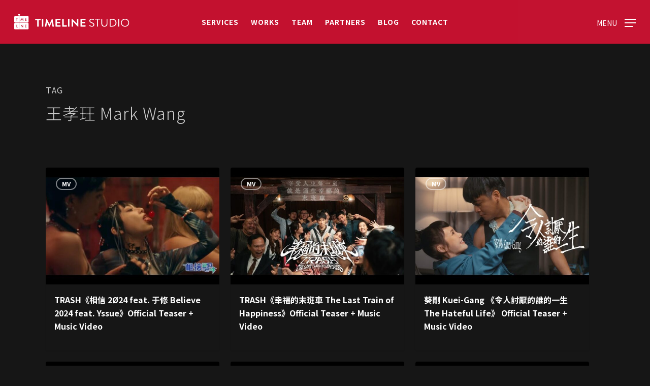

--- FILE ---
content_type: text/html; charset=UTF-8
request_url: https://timeline.com.tw/tag/w-x-j
body_size: 21368
content:
<!doctype html>
<html lang="zh-TW" class="no-js">
<head>
	<meta charset="UTF-8">
	<meta name="viewport" content="width=device-width, initial-scale=1, maximum-scale=1, user-scalable=0" /><meta name='robots' content='index, follow, max-image-preview:large, max-snippet:-1, max-video-preview:-1' />

	<!-- This site is optimized with the Yoast SEO plugin v25.6 - https://yoast.com/wordpress/plugins/seo/ -->
	<title>王孝玨 Mark Wang - TimeLine Studio 時間軸影像製作有限公司</title>
	<link rel="canonical" href="https://timeline.com.tw/tag/w-x-j" />
	<meta property="og:locale" content="zh_TW" />
	<meta property="og:type" content="article" />
	<meta property="og:title" content="王孝玨 Mark Wang - TimeLine Studio 時間軸影像製作有限公司" />
	<meta property="og:url" content="https://timeline.com.tw/tag/w-x-j" />
	<meta property="og:site_name" content="TimeLine Studio 時間軸影像製作有限公司" />
	<meta name="twitter:card" content="summary_large_image" />
	<script type="application/ld+json" class="yoast-schema-graph">{"@context":"https://schema.org","@graph":[{"@type":"CollectionPage","@id":"https://timeline.com.tw/tag/w-x-j","url":"https://timeline.com.tw/tag/w-x-j","name":"王孝玨 Mark Wang - TimeLine Studio 時間軸影像製作有限公司","isPartOf":{"@id":"https://timeline.com.tw/#website"},"primaryImageOfPage":{"@id":"https://timeline.com.tw/tag/w-x-j#primaryimage"},"image":{"@id":"https://timeline.com.tw/tag/w-x-j#primaryimage"},"thumbnailUrl":"https://timeline.com.tw/wp-content/uploads/2025/03/a8AlskyGecYsd.jpg","breadcrumb":{"@id":"https://timeline.com.tw/tag/w-x-j#breadcrumb"},"inLanguage":"zh-TW"},{"@type":"ImageObject","inLanguage":"zh-TW","@id":"https://timeline.com.tw/tag/w-x-j#primaryimage","url":"https://timeline.com.tw/wp-content/uploads/2025/03/a8AlskyGecYsd.jpg","contentUrl":"https://timeline.com.tw/wp-content/uploads/2025/03/a8AlskyGecYsd.jpg","width":640,"height":480},{"@type":"BreadcrumbList","@id":"https://timeline.com.tw/tag/w-x-j#breadcrumb","itemListElement":[{"@type":"ListItem","position":1,"name":"Home","item":"https://timeline.com.tw/"},{"@type":"ListItem","position":2,"name":"王孝玨 Mark Wang"}]},{"@type":"WebSite","@id":"https://timeline.com.tw/#website","url":"https://timeline.com.tw/","name":"TimeLine Studio 時間軸影像製作有限公司","description":"","potentialAction":[{"@type":"SearchAction","target":{"@type":"EntryPoint","urlTemplate":"https://timeline.com.tw/?s={search_term_string}"},"query-input":{"@type":"PropertyValueSpecification","valueRequired":true,"valueName":"search_term_string"}}],"inLanguage":"zh-TW"}]}</script>
	<!-- / Yoast SEO plugin. -->


<link rel='dns-prefetch' href='//fonts.googleapis.com' />
<link rel="alternate" type="application/rss+xml" title="訂閱《TimeLine Studio 時間軸影像製作有限公司》&raquo; 資訊提供" href="https://timeline.com.tw/feed" />
<link rel="alternate" type="application/rss+xml" title="訂閱《TimeLine Studio 時間軸影像製作有限公司》&raquo; 留言的資訊提供" href="https://timeline.com.tw/comments/feed" />
<link rel="alternate" type="application/rss+xml" title="訂閱《TimeLine Studio 時間軸影像製作有限公司》&raquo; 標籤〈王孝玨 Mark Wang〉的資訊提供" href="https://timeline.com.tw/tag/w-x-j/feed" />
<script type="text/javascript">
/* <![CDATA[ */
window._wpemojiSettings = {"baseUrl":"https:\/\/s.w.org\/images\/core\/emoji\/15.0.3\/72x72\/","ext":".png","svgUrl":"https:\/\/s.w.org\/images\/core\/emoji\/15.0.3\/svg\/","svgExt":".svg","source":{"concatemoji":"https:\/\/timeline.com.tw\/wp-includes\/js\/wp-emoji-release.min.js?ver=6.6.4"}};
/*! This file is auto-generated */
!function(i,n){var o,s,e;function c(e){try{var t={supportTests:e,timestamp:(new Date).valueOf()};sessionStorage.setItem(o,JSON.stringify(t))}catch(e){}}function p(e,t,n){e.clearRect(0,0,e.canvas.width,e.canvas.height),e.fillText(t,0,0);var t=new Uint32Array(e.getImageData(0,0,e.canvas.width,e.canvas.height).data),r=(e.clearRect(0,0,e.canvas.width,e.canvas.height),e.fillText(n,0,0),new Uint32Array(e.getImageData(0,0,e.canvas.width,e.canvas.height).data));return t.every(function(e,t){return e===r[t]})}function u(e,t,n){switch(t){case"flag":return n(e,"\ud83c\udff3\ufe0f\u200d\u26a7\ufe0f","\ud83c\udff3\ufe0f\u200b\u26a7\ufe0f")?!1:!n(e,"\ud83c\uddfa\ud83c\uddf3","\ud83c\uddfa\u200b\ud83c\uddf3")&&!n(e,"\ud83c\udff4\udb40\udc67\udb40\udc62\udb40\udc65\udb40\udc6e\udb40\udc67\udb40\udc7f","\ud83c\udff4\u200b\udb40\udc67\u200b\udb40\udc62\u200b\udb40\udc65\u200b\udb40\udc6e\u200b\udb40\udc67\u200b\udb40\udc7f");case"emoji":return!n(e,"\ud83d\udc26\u200d\u2b1b","\ud83d\udc26\u200b\u2b1b")}return!1}function f(e,t,n){var r="undefined"!=typeof WorkerGlobalScope&&self instanceof WorkerGlobalScope?new OffscreenCanvas(300,150):i.createElement("canvas"),a=r.getContext("2d",{willReadFrequently:!0}),o=(a.textBaseline="top",a.font="600 32px Arial",{});return e.forEach(function(e){o[e]=t(a,e,n)}),o}function t(e){var t=i.createElement("script");t.src=e,t.defer=!0,i.head.appendChild(t)}"undefined"!=typeof Promise&&(o="wpEmojiSettingsSupports",s=["flag","emoji"],n.supports={everything:!0,everythingExceptFlag:!0},e=new Promise(function(e){i.addEventListener("DOMContentLoaded",e,{once:!0})}),new Promise(function(t){var n=function(){try{var e=JSON.parse(sessionStorage.getItem(o));if("object"==typeof e&&"number"==typeof e.timestamp&&(new Date).valueOf()<e.timestamp+604800&&"object"==typeof e.supportTests)return e.supportTests}catch(e){}return null}();if(!n){if("undefined"!=typeof Worker&&"undefined"!=typeof OffscreenCanvas&&"undefined"!=typeof URL&&URL.createObjectURL&&"undefined"!=typeof Blob)try{var e="postMessage("+f.toString()+"("+[JSON.stringify(s),u.toString(),p.toString()].join(",")+"));",r=new Blob([e],{type:"text/javascript"}),a=new Worker(URL.createObjectURL(r),{name:"wpTestEmojiSupports"});return void(a.onmessage=function(e){c(n=e.data),a.terminate(),t(n)})}catch(e){}c(n=f(s,u,p))}t(n)}).then(function(e){for(var t in e)n.supports[t]=e[t],n.supports.everything=n.supports.everything&&n.supports[t],"flag"!==t&&(n.supports.everythingExceptFlag=n.supports.everythingExceptFlag&&n.supports[t]);n.supports.everythingExceptFlag=n.supports.everythingExceptFlag&&!n.supports.flag,n.DOMReady=!1,n.readyCallback=function(){n.DOMReady=!0}}).then(function(){return e}).then(function(){var e;n.supports.everything||(n.readyCallback(),(e=n.source||{}).concatemoji?t(e.concatemoji):e.wpemoji&&e.twemoji&&(t(e.twemoji),t(e.wpemoji)))}))}((window,document),window._wpemojiSettings);
/* ]]> */
</script>
<style id='wp-emoji-styles-inline-css' type='text/css'>

	img.wp-smiley, img.emoji {
		display: inline !important;
		border: none !important;
		box-shadow: none !important;
		height: 1em !important;
		width: 1em !important;
		margin: 0 0.07em !important;
		vertical-align: -0.1em !important;
		background: none !important;
		padding: 0 !important;
	}
</style>
<link rel='stylesheet' id='wp-block-library-css' href='https://timeline.com.tw/wp-includes/css/dist/block-library/style.min.css?ver=6.6.4' type='text/css' media='all' />
<style id='global-styles-inline-css' type='text/css'>
:root{--wp--preset--aspect-ratio--square: 1;--wp--preset--aspect-ratio--4-3: 4/3;--wp--preset--aspect-ratio--3-4: 3/4;--wp--preset--aspect-ratio--3-2: 3/2;--wp--preset--aspect-ratio--2-3: 2/3;--wp--preset--aspect-ratio--16-9: 16/9;--wp--preset--aspect-ratio--9-16: 9/16;--wp--preset--color--black: #000000;--wp--preset--color--cyan-bluish-gray: #abb8c3;--wp--preset--color--white: #ffffff;--wp--preset--color--pale-pink: #f78da7;--wp--preset--color--vivid-red: #cf2e2e;--wp--preset--color--luminous-vivid-orange: #ff6900;--wp--preset--color--luminous-vivid-amber: #fcb900;--wp--preset--color--light-green-cyan: #7bdcb5;--wp--preset--color--vivid-green-cyan: #00d084;--wp--preset--color--pale-cyan-blue: #8ed1fc;--wp--preset--color--vivid-cyan-blue: #0693e3;--wp--preset--color--vivid-purple: #9b51e0;--wp--preset--gradient--vivid-cyan-blue-to-vivid-purple: linear-gradient(135deg,rgba(6,147,227,1) 0%,rgb(155,81,224) 100%);--wp--preset--gradient--light-green-cyan-to-vivid-green-cyan: linear-gradient(135deg,rgb(122,220,180) 0%,rgb(0,208,130) 100%);--wp--preset--gradient--luminous-vivid-amber-to-luminous-vivid-orange: linear-gradient(135deg,rgba(252,185,0,1) 0%,rgba(255,105,0,1) 100%);--wp--preset--gradient--luminous-vivid-orange-to-vivid-red: linear-gradient(135deg,rgba(255,105,0,1) 0%,rgb(207,46,46) 100%);--wp--preset--gradient--very-light-gray-to-cyan-bluish-gray: linear-gradient(135deg,rgb(238,238,238) 0%,rgb(169,184,195) 100%);--wp--preset--gradient--cool-to-warm-spectrum: linear-gradient(135deg,rgb(74,234,220) 0%,rgb(151,120,209) 20%,rgb(207,42,186) 40%,rgb(238,44,130) 60%,rgb(251,105,98) 80%,rgb(254,248,76) 100%);--wp--preset--gradient--blush-light-purple: linear-gradient(135deg,rgb(255,206,236) 0%,rgb(152,150,240) 100%);--wp--preset--gradient--blush-bordeaux: linear-gradient(135deg,rgb(254,205,165) 0%,rgb(254,45,45) 50%,rgb(107,0,62) 100%);--wp--preset--gradient--luminous-dusk: linear-gradient(135deg,rgb(255,203,112) 0%,rgb(199,81,192) 50%,rgb(65,88,208) 100%);--wp--preset--gradient--pale-ocean: linear-gradient(135deg,rgb(255,245,203) 0%,rgb(182,227,212) 50%,rgb(51,167,181) 100%);--wp--preset--gradient--electric-grass: linear-gradient(135deg,rgb(202,248,128) 0%,rgb(113,206,126) 100%);--wp--preset--gradient--midnight: linear-gradient(135deg,rgb(2,3,129) 0%,rgb(40,116,252) 100%);--wp--preset--font-size--small: 13px;--wp--preset--font-size--medium: 20px;--wp--preset--font-size--large: 36px;--wp--preset--font-size--x-large: 42px;--wp--preset--spacing--20: 0.44rem;--wp--preset--spacing--30: 0.67rem;--wp--preset--spacing--40: 1rem;--wp--preset--spacing--50: 1.5rem;--wp--preset--spacing--60: 2.25rem;--wp--preset--spacing--70: 3.38rem;--wp--preset--spacing--80: 5.06rem;--wp--preset--shadow--natural: 6px 6px 9px rgba(0, 0, 0, 0.2);--wp--preset--shadow--deep: 12px 12px 50px rgba(0, 0, 0, 0.4);--wp--preset--shadow--sharp: 6px 6px 0px rgba(0, 0, 0, 0.2);--wp--preset--shadow--outlined: 6px 6px 0px -3px rgba(255, 255, 255, 1), 6px 6px rgba(0, 0, 0, 1);--wp--preset--shadow--crisp: 6px 6px 0px rgba(0, 0, 0, 1);}:root { --wp--style--global--content-size: 1300px;--wp--style--global--wide-size: 1300px; }:where(body) { margin: 0; }.wp-site-blocks > .alignleft { float: left; margin-right: 2em; }.wp-site-blocks > .alignright { float: right; margin-left: 2em; }.wp-site-blocks > .aligncenter { justify-content: center; margin-left: auto; margin-right: auto; }:where(.is-layout-flex){gap: 0.5em;}:where(.is-layout-grid){gap: 0.5em;}.is-layout-flow > .alignleft{float: left;margin-inline-start: 0;margin-inline-end: 2em;}.is-layout-flow > .alignright{float: right;margin-inline-start: 2em;margin-inline-end: 0;}.is-layout-flow > .aligncenter{margin-left: auto !important;margin-right: auto !important;}.is-layout-constrained > .alignleft{float: left;margin-inline-start: 0;margin-inline-end: 2em;}.is-layout-constrained > .alignright{float: right;margin-inline-start: 2em;margin-inline-end: 0;}.is-layout-constrained > .aligncenter{margin-left: auto !important;margin-right: auto !important;}.is-layout-constrained > :where(:not(.alignleft):not(.alignright):not(.alignfull)){max-width: var(--wp--style--global--content-size);margin-left: auto !important;margin-right: auto !important;}.is-layout-constrained > .alignwide{max-width: var(--wp--style--global--wide-size);}body .is-layout-flex{display: flex;}.is-layout-flex{flex-wrap: wrap;align-items: center;}.is-layout-flex > :is(*, div){margin: 0;}body .is-layout-grid{display: grid;}.is-layout-grid > :is(*, div){margin: 0;}body{padding-top: 0px;padding-right: 0px;padding-bottom: 0px;padding-left: 0px;}:root :where(.wp-element-button, .wp-block-button__link){background-color: #32373c;border-width: 0;color: #fff;font-family: inherit;font-size: inherit;line-height: inherit;padding: calc(0.667em + 2px) calc(1.333em + 2px);text-decoration: none;}.has-black-color{color: var(--wp--preset--color--black) !important;}.has-cyan-bluish-gray-color{color: var(--wp--preset--color--cyan-bluish-gray) !important;}.has-white-color{color: var(--wp--preset--color--white) !important;}.has-pale-pink-color{color: var(--wp--preset--color--pale-pink) !important;}.has-vivid-red-color{color: var(--wp--preset--color--vivid-red) !important;}.has-luminous-vivid-orange-color{color: var(--wp--preset--color--luminous-vivid-orange) !important;}.has-luminous-vivid-amber-color{color: var(--wp--preset--color--luminous-vivid-amber) !important;}.has-light-green-cyan-color{color: var(--wp--preset--color--light-green-cyan) !important;}.has-vivid-green-cyan-color{color: var(--wp--preset--color--vivid-green-cyan) !important;}.has-pale-cyan-blue-color{color: var(--wp--preset--color--pale-cyan-blue) !important;}.has-vivid-cyan-blue-color{color: var(--wp--preset--color--vivid-cyan-blue) !important;}.has-vivid-purple-color{color: var(--wp--preset--color--vivid-purple) !important;}.has-black-background-color{background-color: var(--wp--preset--color--black) !important;}.has-cyan-bluish-gray-background-color{background-color: var(--wp--preset--color--cyan-bluish-gray) !important;}.has-white-background-color{background-color: var(--wp--preset--color--white) !important;}.has-pale-pink-background-color{background-color: var(--wp--preset--color--pale-pink) !important;}.has-vivid-red-background-color{background-color: var(--wp--preset--color--vivid-red) !important;}.has-luminous-vivid-orange-background-color{background-color: var(--wp--preset--color--luminous-vivid-orange) !important;}.has-luminous-vivid-amber-background-color{background-color: var(--wp--preset--color--luminous-vivid-amber) !important;}.has-light-green-cyan-background-color{background-color: var(--wp--preset--color--light-green-cyan) !important;}.has-vivid-green-cyan-background-color{background-color: var(--wp--preset--color--vivid-green-cyan) !important;}.has-pale-cyan-blue-background-color{background-color: var(--wp--preset--color--pale-cyan-blue) !important;}.has-vivid-cyan-blue-background-color{background-color: var(--wp--preset--color--vivid-cyan-blue) !important;}.has-vivid-purple-background-color{background-color: var(--wp--preset--color--vivid-purple) !important;}.has-black-border-color{border-color: var(--wp--preset--color--black) !important;}.has-cyan-bluish-gray-border-color{border-color: var(--wp--preset--color--cyan-bluish-gray) !important;}.has-white-border-color{border-color: var(--wp--preset--color--white) !important;}.has-pale-pink-border-color{border-color: var(--wp--preset--color--pale-pink) !important;}.has-vivid-red-border-color{border-color: var(--wp--preset--color--vivid-red) !important;}.has-luminous-vivid-orange-border-color{border-color: var(--wp--preset--color--luminous-vivid-orange) !important;}.has-luminous-vivid-amber-border-color{border-color: var(--wp--preset--color--luminous-vivid-amber) !important;}.has-light-green-cyan-border-color{border-color: var(--wp--preset--color--light-green-cyan) !important;}.has-vivid-green-cyan-border-color{border-color: var(--wp--preset--color--vivid-green-cyan) !important;}.has-pale-cyan-blue-border-color{border-color: var(--wp--preset--color--pale-cyan-blue) !important;}.has-vivid-cyan-blue-border-color{border-color: var(--wp--preset--color--vivid-cyan-blue) !important;}.has-vivid-purple-border-color{border-color: var(--wp--preset--color--vivid-purple) !important;}.has-vivid-cyan-blue-to-vivid-purple-gradient-background{background: var(--wp--preset--gradient--vivid-cyan-blue-to-vivid-purple) !important;}.has-light-green-cyan-to-vivid-green-cyan-gradient-background{background: var(--wp--preset--gradient--light-green-cyan-to-vivid-green-cyan) !important;}.has-luminous-vivid-amber-to-luminous-vivid-orange-gradient-background{background: var(--wp--preset--gradient--luminous-vivid-amber-to-luminous-vivid-orange) !important;}.has-luminous-vivid-orange-to-vivid-red-gradient-background{background: var(--wp--preset--gradient--luminous-vivid-orange-to-vivid-red) !important;}.has-very-light-gray-to-cyan-bluish-gray-gradient-background{background: var(--wp--preset--gradient--very-light-gray-to-cyan-bluish-gray) !important;}.has-cool-to-warm-spectrum-gradient-background{background: var(--wp--preset--gradient--cool-to-warm-spectrum) !important;}.has-blush-light-purple-gradient-background{background: var(--wp--preset--gradient--blush-light-purple) !important;}.has-blush-bordeaux-gradient-background{background: var(--wp--preset--gradient--blush-bordeaux) !important;}.has-luminous-dusk-gradient-background{background: var(--wp--preset--gradient--luminous-dusk) !important;}.has-pale-ocean-gradient-background{background: var(--wp--preset--gradient--pale-ocean) !important;}.has-electric-grass-gradient-background{background: var(--wp--preset--gradient--electric-grass) !important;}.has-midnight-gradient-background{background: var(--wp--preset--gradient--midnight) !important;}.has-small-font-size{font-size: var(--wp--preset--font-size--small) !important;}.has-medium-font-size{font-size: var(--wp--preset--font-size--medium) !important;}.has-large-font-size{font-size: var(--wp--preset--font-size--large) !important;}.has-x-large-font-size{font-size: var(--wp--preset--font-size--x-large) !important;}
:where(.wp-block-post-template.is-layout-flex){gap: 1.25em;}:where(.wp-block-post-template.is-layout-grid){gap: 1.25em;}
:where(.wp-block-columns.is-layout-flex){gap: 2em;}:where(.wp-block-columns.is-layout-grid){gap: 2em;}
:root :where(.wp-block-pullquote){font-size: 1.5em;line-height: 1.6;}
</style>
<link rel='stylesheet' id='contact-form-7-css' href='https://timeline.com.tw/wp-content/plugins/contact-form-7/includes/css/styles.css?ver=6.0.6' type='text/css' media='all' />
<style id='contact-form-7-inline-css' type='text/css'>
.wpcf7 .wpcf7-recaptcha iframe {margin-bottom: 0;}.wpcf7 .wpcf7-recaptcha[data-align="center"] > div {margin: 0 auto;}.wpcf7 .wpcf7-recaptcha[data-align="right"] > div {margin: 0 0 0 auto;}
</style>
<link rel='stylesheet' id='searchandfilter-css' href='https://timeline.com.tw/wp-content/plugins/search-filter/style.css?ver=1' type='text/css' media='all' />
<link rel='stylesheet' id='ppress-frontend-css' href='https://timeline.com.tw/wp-content/plugins/wp-user-avatar/assets/css/frontend.min.css?ver=4.16.8' type='text/css' media='all' />
<link rel='stylesheet' id='ppress-flatpickr-css' href='https://timeline.com.tw/wp-content/plugins/wp-user-avatar/assets/flatpickr/flatpickr.min.css?ver=4.16.8' type='text/css' media='all' />
<link rel='stylesheet' id='ppress-select2-css' href='https://timeline.com.tw/wp-content/plugins/wp-user-avatar/assets/select2/select2.min.css?ver=6.6.4' type='text/css' media='all' />
<link rel='stylesheet' id='font-awesome-css' href='https://timeline.com.tw/wp-content/themes/salient/css/font-awesome-legacy.min.css?ver=4.7.1' type='text/css' media='all' />
<link rel='stylesheet' id='salient-grid-system-css' href='https://timeline.com.tw/wp-content/themes/salient/css/build/grid-system.css?ver=17.0.3' type='text/css' media='all' />
<link rel='stylesheet' id='main-styles-css' href='https://timeline.com.tw/wp-content/themes/salient/css/build/style.css?ver=17.0.3' type='text/css' media='all' />
<style id='main-styles-inline-css' type='text/css'>
html:not(.page-trans-loaded) { background-color: #c41230; }
</style>
<link rel='stylesheet' id='nectar-header-layout-centered-menu-css' href='https://timeline.com.tw/wp-content/themes/salient/css/build/header/header-layout-centered-menu.css?ver=17.0.3' type='text/css' media='all' />
<link rel='stylesheet' id='nectar-cf7-css' href='https://timeline.com.tw/wp-content/themes/salient/css/build/third-party/cf7.css?ver=17.0.3' type='text/css' media='all' />
<link rel='stylesheet' id='nectar_default_font_open_sans-css' href='https://fonts.googleapis.com/css?family=Open+Sans%3A300%2C400%2C600%2C700&#038;subset=latin%2Clatin-ext' type='text/css' media='all' />
<link rel='stylesheet' id='nectar-blog-masonry-core-css' href='https://timeline.com.tw/wp-content/themes/salient/css/build/blog/masonry-core.css?ver=17.0.3' type='text/css' media='all' />
<link rel='stylesheet' id='nectar-blog-masonry-classic-enhanced-css' href='https://timeline.com.tw/wp-content/themes/salient/css/build/blog/masonry-classic-enhanced.css?ver=17.0.3' type='text/css' media='all' />
<link rel='stylesheet' id='responsive-css' href='https://timeline.com.tw/wp-content/themes/salient/css/build/responsive.css?ver=17.0.3' type='text/css' media='all' />
<link rel='stylesheet' id='select2-css' href='https://timeline.com.tw/wp-content/themes/salient/css/build/plugins/select2.css?ver=4.0.1' type='text/css' media='all' />
<link rel='stylesheet' id='skin-material-css' href='https://timeline.com.tw/wp-content/themes/salient/css/build/skin-material.css?ver=17.0.3' type='text/css' media='all' />
<link rel='stylesheet' id='salient-wp-menu-dynamic-css' href='https://timeline.com.tw/wp-content/uploads/salient/menu-dynamic.css?ver=63781' type='text/css' media='all' />
<link rel='stylesheet' id='dynamic-css-css' href='https://timeline.com.tw/wp-content/themes/salient/css/salient-dynamic-styles.css?ver=57274' type='text/css' media='all' />
<style id='dynamic-css-inline-css' type='text/css'>
body[data-bg-header="true"].category .container-wrap,body[data-bg-header="true"].author .container-wrap,body[data-bg-header="true"].date .container-wrap,body[data-bg-header="true"].blog .container-wrap{padding-top:var(--container-padding)!important}.archive.author .row .col.section-title span,.archive.category .row .col.section-title span,.archive.tag .row .col.section-title span,.archive.date .row .col.section-title span{padding-left:0}body.author #page-header-wrap #page-header-bg,body.category #page-header-wrap #page-header-bg,body.tag #page-header-wrap #page-header-bg,body.date #page-header-wrap #page-header-bg{height:auto;padding-top:8%;padding-bottom:8%;}.archive #page-header-wrap{height:auto;}.archive.category .row .col.section-title p,.archive.tag .row .col.section-title p{margin-top:10px;}body[data-bg-header="true"].archive .container-wrap.meta_overlaid_blog,body[data-bg-header="true"].category .container-wrap.meta_overlaid_blog,body[data-bg-header="true"].author .container-wrap.meta_overlaid_blog,body[data-bg-header="true"].date .container-wrap.meta_overlaid_blog{padding-top:0!important;}#page-header-bg[data-alignment="center"] .span_6 p{margin:0 auto;}body.archive #page-header-bg:not(.fullscreen-header) .span_6{position:relative;-webkit-transform:none;transform:none;top:0;}.blog-archive-header .nectar-author-gravatar img{width:125px;border-radius:100px;}.blog-archive-header .container .span_12 p{font-size:min(max(calc(1.3vw),16px),20px);line-height:1.5;margin-top:.5em;}body .page-header-no-bg.color-bg{padding:5% 0;}@media only screen and (max-width:999px){body .page-header-no-bg.color-bg{padding:7% 0;}}@media only screen and (max-width:690px){body .page-header-no-bg.color-bg{padding:9% 0;}.blog-archive-header .nectar-author-gravatar img{width:75px;}}.blog-archive-header.color-bg .col.section-title{border-bottom:0;padding:0;}.blog-archive-header.color-bg *{color:inherit!important;}.nectar-archive-tax-count{position:relative;padding:.5em;transform:translateX(0.25em) translateY(-0.75em);font-size:clamp(14px,0.3em,20px);display:inline-block;vertical-align:super;}.nectar-archive-tax-count:before{content:"";display:block;padding-bottom:100%;width:100%;position:absolute;top:50%;left:50%;transform:translate(-50%,-50%);border-radius:100px;background-color:currentColor;opacity:0.1;}#header-space{background-color:#161616}@media only screen and (min-width:1000px){body #ajax-content-wrap.no-scroll{min-height:calc(100vh - 86px);height:calc(100vh - 86px)!important;}}@media only screen and (min-width:1000px){#page-header-wrap.fullscreen-header,#page-header-wrap.fullscreen-header #page-header-bg,html:not(.nectar-box-roll-loaded) .nectar-box-roll > #page-header-bg.fullscreen-header,.nectar_fullscreen_zoom_recent_projects,#nectar_fullscreen_rows:not(.afterLoaded) > div{height:calc(100vh - 85px);}.wpb_row.vc_row-o-full-height.top-level,.wpb_row.vc_row-o-full-height.top-level > .col.span_12{min-height:calc(100vh - 85px);}html:not(.nectar-box-roll-loaded) .nectar-box-roll > #page-header-bg.fullscreen-header{top:86px;}.nectar-slider-wrap[data-fullscreen="true"]:not(.loaded),.nectar-slider-wrap[data-fullscreen="true"]:not(.loaded) .swiper-container{height:calc(100vh - 84px)!important;}.admin-bar .nectar-slider-wrap[data-fullscreen="true"]:not(.loaded),.admin-bar .nectar-slider-wrap[data-fullscreen="true"]:not(.loaded) .swiper-container{height:calc(100vh - 84px - 32px)!important;}}.admin-bar[class*="page-template-template-no-header"] .wpb_row.vc_row-o-full-height.top-level,.admin-bar[class*="page-template-template-no-header"] .wpb_row.vc_row-o-full-height.top-level > .col.span_12{min-height:calc(100vh - 32px);}body[class*="page-template-template-no-header"] .wpb_row.vc_row-o-full-height.top-level,body[class*="page-template-template-no-header"] .wpb_row.vc_row-o-full-height.top-level > .col.span_12{min-height:100vh;}@media only screen and (max-width:999px){.using-mobile-browser #nectar_fullscreen_rows:not(.afterLoaded):not([data-mobile-disable="on"]) > div{height:calc(100vh - 100px);}.using-mobile-browser .wpb_row.vc_row-o-full-height.top-level,.using-mobile-browser .wpb_row.vc_row-o-full-height.top-level > .col.span_12,[data-permanent-transparent="1"].using-mobile-browser .wpb_row.vc_row-o-full-height.top-level,[data-permanent-transparent="1"].using-mobile-browser .wpb_row.vc_row-o-full-height.top-level > .col.span_12{min-height:calc(100vh - 100px);}html:not(.nectar-box-roll-loaded) .nectar-box-roll > #page-header-bg.fullscreen-header,.nectar_fullscreen_zoom_recent_projects,.nectar-slider-wrap[data-fullscreen="true"]:not(.loaded),.nectar-slider-wrap[data-fullscreen="true"]:not(.loaded) .swiper-container,#nectar_fullscreen_rows:not(.afterLoaded):not([data-mobile-disable="on"]) > div{height:calc(100vh - 47px);}.wpb_row.vc_row-o-full-height.top-level,.wpb_row.vc_row-o-full-height.top-level > .col.span_12{min-height:calc(100vh - 47px);}body[data-transparent-header="false"] #ajax-content-wrap.no-scroll{min-height:calc(100vh - 47px);height:calc(100vh - 47px);}}.screen-reader-text,.nectar-skip-to-content:not(:focus){border:0;clip:rect(1px,1px,1px,1px);clip-path:inset(50%);height:1px;margin:-1px;overflow:hidden;padding:0;position:absolute!important;width:1px;word-wrap:normal!important;}.row .col img:not([srcset]){width:auto;}.row .col img.img-with-animation.nectar-lazy:not([srcset]){width:100%;}
</style>
<link rel='stylesheet' id='salient-child-style-css' href='https://timeline.com.tw/wp-content/themes/salient-child/style.css?ver=17.0.3' type='text/css' media='all' />
<script type="text/javascript" src="https://timeline.com.tw/wp-includes/js/jquery/jquery.min.js?ver=3.7.1" id="jquery-core-js"></script>
<script type="text/javascript" src="https://timeline.com.tw/wp-includes/js/jquery/jquery-migrate.min.js?ver=3.4.1" id="jquery-migrate-js"></script>
<script type="text/javascript" src="https://timeline.com.tw/wp-content/plugins/wp-user-avatar/assets/flatpickr/flatpickr.min.js?ver=4.16.8" id="ppress-flatpickr-js"></script>
<script type="text/javascript" src="https://timeline.com.tw/wp-content/plugins/wp-user-avatar/assets/select2/select2.min.js?ver=4.16.8" id="ppress-select2-js"></script>
<script></script><link rel="https://api.w.org/" href="https://timeline.com.tw/wp-json/" /><link rel="alternate" title="JSON" type="application/json" href="https://timeline.com.tw/wp-json/wp/v2/tags/1398" /><link rel="EditURI" type="application/rsd+xml" title="RSD" href="https://timeline.com.tw/xmlrpc.php?rsd" />
<meta name="generator" content="WordPress 6.6.4" />
<script type="text/javascript"> var root = document.getElementsByTagName( "html" )[0]; root.setAttribute( "class", "js" ); </script><meta name="generator" content="Powered by WPBakery Page Builder - drag and drop page builder for WordPress."/>


<!-- CJT Global Block (13) - All - START -->
<link href="https://fonts.googleapis.com/css?family=Noto+Sans+TC:300,400,500,700&amp;subset=chinese-traditional" rel="stylesheet">
<style type="text/css">
/*font-family 300、400、500、700*/
    body, p, a, ul, ol, li, h1, h2, h3, h4, h5, h6, strong, select, span:not(.arrow):not(.ab-icon):not(.icon-salient-search) {
        font-family: 'Noto Sans TC', sans-serif !important;
    }
/*RWD Mobile Control*/
    .mobile-show {
        display: none !important;
    }
    /*Mobile Break Point at 1000px*/
        @media only screen and (max-width: 999px) {
            .desktop-show {
                display: none !important;
            }
            .mobile-show {
                display: block !important;
            }
        }
/*Salient Bug Fix for admin bar showing blue on Safari*/
    @media not all and (min-resolution:.001dpcm) {
        html.js {
            margin-top: 0!important;
        }
    .admin-bar .ocm-effect-wrap:not(.material-ocm-open) .ocm-effect-wrap-inner {
            margin-top: 32px;
        }
    }
/*Global*/
    /*Header Image*/
        .page-header-bg-image {
            filter: blur(0.5rem);
			transform: scale(1.05) !important;
            -webkit-transform: scale(1.05) !important;
        }
        #page-header-bg .subheader {
			text-transform: uppercase;
            letter-spacing: 1.5px;
            font-size: 1rem;
        }
		body:not(.using-mobile-browser):not(.mobile) #page-header-bg .page-header-bg-image.translate {
			transform: scale(1.05) !important;
            -webkit-transform: scale(1.05) !important;
		}
	/*Header*/
        .row .col.section-title {
            margin-top: 2.75rem;
        }
        .row .col.section-title h1 {
			font-weight: 300;
            letter-spacing: 1px;
            font-size: 2rem;
        }
        .row .col.section-title span {
            color: #ccc;
            text-transform: uppercase;
            letter-spacing: 1.5px;
            font-size: 1rem;
        }
		#top nav >ul >li >a {
            text-transform: uppercase;
            letter-spacing: 1px;
            font-weight: 700;
        }
	/*Dropdown Menu*/
		#header-outer:not(.transparent) .sf-menu > li ul {
            border-top: none;
        }
    /*Off-canvas Menu*/
        #slide-out-widget-area.slide-out-from-right-hover .inner .off-canvas-menu-container li a {
            font-size: 1.25rem;
            line-height: 1.5;
        }
		@media only screen and (min-width: 1000px) {
            #slide-out-widget-area .inner-wrap .inner {
                display: none !important;
            }
		}
        #top nav ul .slide-out-widget-area-toggle a .label {
            text-transform: uppercase;
        }
        .slide-out-from-right-hover i.label {
            text-transform: uppercase;
        }
		#slide-out-widget-area .widget_categories .children {
	        padding-left: 1rem;
            padding-top: 0.25rem;
        }
		#slide-out-widget-area .widget_categories .children li {
            padding-bottom: 0.25rem;
		}
        #slide-out-widget-area h4 {
            text-transform: uppercase;
            letter-spacing: 1px;
            font-size: 0.875rem;
        }
		/*to hide first child*/
            div.widget_categories ul:not(.children) > li > a {
                display: none;
            }https://timeline.com.tw/wp-admin/admin.php?page=cjtoolbox#
            #slide-out-widget-area .widget_categories > ul > li > ul.children {
                padding-left: 0;
            }
        .off-canvas-menu-container > ul > li > a {
            text-transform: uppercase;
            letter-spacing: 1px;
        }
        body #slide-out-widget-area.slide-out-from-right-hover .inner .off-canvas-menu-container li a {
            color: #fff;
        }
        /*Search Bar*/
            #slide-out-widget-area form.searchandfilter > div > ul > li:first-child > input[type=text] {
                background: #161616;
                font-size: 0.875rem;
                color: #fff;
                margin-bottom: 0.5rem;
            }
            #slide-out-widget-area form.searchandfilter > div > ul > li:last-child {
                padding-right: 0;
            }
            @media only screen and (max-width: 640px) {
                #slide-out-widget-area form.searchandfilter > div > ul > li:first-child {
                    max-width: calc(100% - 60px);
                }
            }
    /*Buttons*/
        body .nectar-button.large.see-through-2,
        body.material .nectar-button.large {
            padding: 0.75em 1.5em 0.85em 1.5em;
        }
/*Footer*/
    @media only screen and (max-width: 999px) {
        #footer-outer #footer-widgets .widget a:not(.nectar-button) {
            color: #c41230 !important;
        }
    }
    #footer-outer #footer-widgets .widget a.nectar-button {
        margin-top: 1rem;
    }
	#footer-outer #footer-widgets .widget h4 {
        font-weight: 500;
        letter-spacing: 1px;
        text-transform: uppercase;
    }
    #footer-outer #footer-widgets .widget span.smaller {
        font-size: 0.75em;
        display: block;
        margin-bottom: -.5em;
        font-weight: 700;
    }
    @media only screen and (min-width: 1000px) {
        #footer-outer .col.span_6:nth-child(1) {
    		padding-right: 4rem;
        }
        #footer-outer .col:nth-child(2) h4 {
            margin-top: 4.25rem;
        }
    }
    @media only screen and (max-width: 999px) {
        #footer-outer h5 {
            margin-bottom: 1em;
        }
        #footer-outer h5 span.empty {
            margin-top: -4em;
            display: block;
        }
    }
/*VC Recent Projects*/
    .blog-recent[data-style="classic_enhanced"][data-color-scheme="dark"] .inner-wrap {
        background: none;
    }
    .blog-recent[data-style*="classic_enhanced"] .excerpt {
        display: none;
    }
    .blog-recent[data-style*="classic_enhanced"] .inner-wrap {
        box-shadow: none;
    }
    .row.blog-recent.columns-4 {
        margin-bottom: 0;
        padding-bottom: 0;
    }
    .blog-recent[data-style="classic_enhanced"][data-color-scheme="dark"] h3.title {
        font-size: 1.125rem;
    }
	span.meta-category > a.a-kai,
	span.meta-category > a.penny,
	span.meta-category > a.liang-qi,
	span.meta-category > a.su-pei,
	span.meta-category > a.gin,
	span.meta-category > a.jun-leng,
	span.meta-category > a.a-ni,
	span.meta-category > a.guan-yi {
        display: none !important;
    }
	span.meta-category > a:not(.a-kai):not(.penny):not(.liang-qi):not(.su-pei):not(.gin):not(.jun-leng):not(.a-ni):not(.guan-yi) {
        display: block !important;
    }
	body.single div.blog-title a.a-kai,
    body.single div.blog-title a.penny,
    body.single div.blog-title a.liang-qi,
    body.single div.blog-title a.su-pei,
    body.single div.blog-title a.gin,
    body.single div.blog-title a.jun-leng,
    body.single div.blog-title a.a-ni,
    body.single div.blog-title a.guan-yi {
        display: none !important;
    }
/*Blog*/
	/*Sidebar*/
        #sidebar .widget.widget_categories li .post_count {
            top: 1rem;
        }
        #sidebar .widget.widget_categories li {
            padding: 0 !important;
        }
        #sidebar .widget.widget_categories li a {
            margin-bottom: 0.5rem;
        }
        #sidebar h4 {
            color: #666;
        }
		/*Tag Cloud*/
            #sidebar .widget .tagcloud a {
           
            }
			/*鈞稜*/ .tag-cloud-link.tag-link-262 {
				display: inline-block !important;
			}
            /*蘇佩*/ .tag-cloud-link.tag-link-302 {
				display: inline-block !important;
            }
	/*Author*/
        .container-wrap #author-bio #author-info h3 {
            margin-bottom: 0.25rem;
        }
	/*Container Padding*/
		body.single-post.material[data-bg-header="true"] .container-wrap {
			padding-top: 1.5rem !important;
		}
	/*Single Post*/
		#page-header-bg h1 {
            font-weight: 300;
            letter-spacing: 1px;
            font-size: 2rem;
        }
		/*Main Content*/
		    body.single .post .content-inner > p {
		        font-size: 1rem;
		        line-height: 1.75em;
		    }
			body.single .post .content-inner > h2 {
                font-size: 1.5rem;
                margin-top: 1.5rem;
                color: #fff;
            }
            body.single .post .content-inner > h3 {
                font-size: 1.125rem;
                color: #ddd;
            }
			body.single-post.material[data-bg-header="true"] .container-wrap {
                padding-top: 6% !important;
            }
            body.single .post .content-inner > h6 {
                font-size: 0.75rem;
                font-weight: 400;
                margin-bottom: 21px;
                margin-top: -1em !important;
                color: #999;
            }
            /*Image Caption*/
                .wp-caption .wp-caption-text {
                    background: none;
                    color: #ccc;
                    font-size: 0.75rem;
                    top: 0 !important;
                    border-left: none !important;
                    padding: 0 !important;
                    margin: 1em 0 0 0 !important;
                }
                .wp-caption {
                    text-align: center;
                }
		/*Tags*/
            .single .post-area .content-inner > .post-tags a {
                background-color: rgba(255,255,255,0.1);
            }
            .single #ajax-content-wrap .post-area .content-inner > .post-tags a {
                color: #eee !important;
            }
		/*Comments*/
			.single-post .comments-section {
	            display: none;
            }
		/*Category Portfolio*/
			article.category-portfolio h2 {
                font-size: 1.5rem;
                font-weight: 400;
                margin-top: 1rem !important;
            }
		/*Image Caption*/
			.wp-caption-text {
                color: #666;
            }
        /*Layout*/
		    .single .post .content-inner {
                padding-bottom: 0;
            }
	/*Portfolio by Blog Posts*/
		/*The original mansory layout*/
            /*Play buttons hide*/
                .auto_meta_overlaid_spaced article .content-inner > .play {
                    display: none;
                }
		/*2020/6/9 start - Classic Enhanced Layout only*/
			/*Play button to hide*/
                body:not(.single) span.video-play-button {
                    display: none;
                }
            /*Background Color to hide*/
                .masonry-blog-item .inner-wrap {
                    background: none;
                }
            /*Text*/
				.masonry.classic_enhanced .masonry-blog-item .article-content-wrap, .blog-recent[data-style*="classic_enhanced"] .article-content-wrap {
                    background: none;
                    padding: 5% 5% 0 5%;
                    margin-bottom: 5%;
                }
                .masonry.classic_enhanced .post .excerpt {
                    display: none;
                }
				.masonry.classic_enhanced .masonry-blog-item h3.title {
                    color: #fff;
                    font-size: 1rem;
                }
                .post-area.masonry.classic_enhanced .post .post-meta {
                    display: none;
                }
                .masonry.classic_enhanced .posts-container article .meta-category a:not(:last-child) {
                    display: none;
                }
                .masonry.classic_enhanced .posts-container article .meta-category a:last-child {
                    display: block;
                }
				.masonry.classic_enhanced .posts-container article .meta-category a,
				.masonry.classic_enhanced .posts-container .wide_tall .meta-category a,
				.blog-recent[data-style*="classic_enhanced"] .meta-category a {
                    text-transform: none;
				}

</style>
<!-- CJT Global Block (13) - All - END -->



<!-- CJT Global Block (85) - GA - START -->
<!-- Global site tag (gtag.js) - Google Analytics -->
<script async src="https://www.googletagmanager.com/gtag/js?id=UA-74121728-28"></script>
<script>
  window.dataLayer = window.dataLayer || [];
  function gtag(){dataLayer.push(arguments);}
  gtag('js', new Date());

  gtag('config', 'UA-74121728-28');
</script>
<!-- CJT Global Block (85) - GA - END -->

<link rel="icon" href="https://timeline.com.tw/wp-content/uploads/2020/08/cropped-favicon-tl-v2-32x32.png" sizes="32x32" />
<link rel="icon" href="https://timeline.com.tw/wp-content/uploads/2020/08/cropped-favicon-tl-v2-192x192.png" sizes="192x192" />
<link rel="apple-touch-icon" href="https://timeline.com.tw/wp-content/uploads/2020/08/cropped-favicon-tl-v2-180x180.png" />
<meta name="msapplication-TileImage" content="https://timeline.com.tw/wp-content/uploads/2020/08/cropped-favicon-tl-v2-270x270.png" />
<noscript><style> .wpb_animate_when_almost_visible { opacity: 1; }</style></noscript></head><body class="archive tag tag-w-x-j tag-1398 material wpb-js-composer js-comp-ver-7.8.1 vc_responsive" data-footer-reveal="false" data-footer-reveal-shadow="none" data-header-format="centered-menu" data-body-border="off" data-boxed-style="" data-header-breakpoint="1000" data-dropdown-style="minimal" data-cae="easeOutCubic" data-cad="750" data-megamenu-width="contained" data-aie="none" data-ls="fancybox" data-apte="horizontal_swipe_basic" data-hhun="0" data-fancy-form-rcs="1" data-form-style="default" data-form-submit="regular" data-is="minimal" data-button-style="rounded" data-user-account-button="false" data-flex-cols="true" data-col-gap="default" data-header-inherit-rc="false" data-header-search="false" data-animated-anchors="true" data-ajax-transitions="true" data-full-width-header="true" data-slide-out-widget-area="true" data-slide-out-widget-area-style="slide-out-from-right-hover" data-user-set-ocm="1" data-loading-animation="none" data-bg-header="false" data-responsive="1" data-ext-responsive="true" data-ext-padding="90" data-header-resize="1" data-header-color="custom" data-cart="false" data-remove-m-parallax="" data-remove-m-video-bgs="" data-m-animate="0" data-force-header-trans-color="light" data-smooth-scrolling="0" data-permanent-transparent="false" >
	
	<script type="text/javascript">
	 (function(window, document) {

		 if(navigator.userAgent.match(/(Android|iPod|iPhone|iPad|BlackBerry|IEMobile|Opera Mini)/)) {
			 document.body.className += " using-mobile-browser mobile ";
		 }
		 if(navigator.userAgent.match(/Mac/) && navigator.maxTouchPoints && navigator.maxTouchPoints > 2) {
			document.body.className += " using-ios-device ";
		}

		 if( !("ontouchstart" in window) ) {

			 var body = document.querySelector("body");
			 var winW = window.innerWidth;
			 var bodyW = body.clientWidth;

			 if (winW > bodyW + 4) {
				 body.setAttribute("style", "--scroll-bar-w: " + (winW - bodyW - 4) + "px");
			 } else {
				 body.setAttribute("style", "--scroll-bar-w: 0px");
			 }
		 }

	 })(window, document);
   </script><a href="#ajax-content-wrap" class="nectar-skip-to-content">Skip to main content</a><div class="ocm-effect-wrap"><div class="ocm-effect-wrap-inner"><div id="ajax-loading-screen" data-disable-mobile="1" data-disable-fade-on-click="0" data-effect="horizontal_swipe_basic" data-method="standard"><div class="reveal-1"></div><div class="reveal-2"></div></div>	
	<div id="header-space"  data-header-mobile-fixed='1'></div> 
	
		<div id="header-outer" data-has-menu="true" data-has-buttons="yes" data-header-button_style="default" data-using-pr-menu="false" data-mobile-fixed="1" data-ptnm="false" data-lhe="default" data-user-set-bg="#c41230" data-format="centered-menu" data-permanent-transparent="false" data-megamenu-rt="0" data-remove-fixed="0" data-header-resize="1" data-cart="false" data-transparency-option="" data-box-shadow="large" data-shrink-num="6" data-using-secondary="0" data-using-logo="1" data-logo-height="30" data-m-logo-height="24" data-padding="28" data-full-width="true" data-condense="false" >
		
<div id="search-outer" class="nectar">
	<div id="search">
		<div class="container">
			 <div id="search-box">
				 <div class="inner-wrap">
					 <div class="col span_12">
						  <form role="search" action="https://timeline.com.tw/" method="GET">
														 <input type="text" name="s"  value="" aria-label="Search" placeholder="Search" />
							 
						<span>Hit enter to search or ESC to close</span>
												</form>
					</div><!--/span_12-->
				</div><!--/inner-wrap-->
			 </div><!--/search-box-->
			 <div id="close"><a href="#"><span class="screen-reader-text">Close Search</span>
				<span class="close-wrap"> <span class="close-line close-line1"></span> <span class="close-line close-line2"></span> </span>				 </a></div>
		 </div><!--/container-->
	</div><!--/search-->
</div><!--/search-outer-->

<header id="top">
	<div class="container">
		<div class="row">
			<div class="col span_3">
								<a id="logo" href="https://timeline.com.tw" data-supplied-ml-starting-dark="false" data-supplied-ml-starting="false" data-supplied-ml="false" >
					<img class="stnd skip-lazy dark-version" width="0" height="0" alt="TimeLine Studio 時間軸影像製作有限公司" src="https://timeline.com.tw/wp-content/uploads/2020/04/tl-logo-horizontal-white.svg"  />				</a>
							</div><!--/span_3-->

			<div class="col span_9 col_last">
									<div class="nectar-mobile-only mobile-header"><div class="inner"></div></div>
													<div class="slide-out-widget-area-toggle mobile-icon slide-out-from-right-hover" data-custom-color="false" data-icon-animation="simple-transform">
						<div> <a href="#slide-out-widget-area" role="button" aria-label="Navigation Menu" aria-expanded="false" class="closed using-label">
							<i class="label">Menu</i><span aria-hidden="true"> <i class="lines-button x2"> <i class="lines"></i> </i> </span>						</a></div>
					</div>
				
									<nav aria-label="Main Menu">
													<ul class="sf-menu">
								<li id="menu-item-3535" class="menu-item menu-item-type-post_type menu-item-object-page nectar-regular-menu-item menu-item-3535"><a href="https://timeline.com.tw/services"><span class="menu-title-text">Services</span></a></li>
<li id="menu-item-652" class="menu-item menu-item-type-taxonomy menu-item-object-category nectar-regular-menu-item menu-item-652"><a href="https://timeline.com.tw/category/portfolio"><span class="menu-title-text">Works</span></a></li>
<li id="menu-item-5263" class="menu-item menu-item-type-post_type menu-item-object-page nectar-regular-menu-item menu-item-5263"><a href="https://timeline.com.tw/team"><span class="menu-title-text">Team</span></a></li>
<li id="menu-item-1216" class="menu-item menu-item-type-post_type menu-item-object-page nectar-regular-menu-item menu-item-1216"><a href="https://timeline.com.tw/partners"><span class="menu-title-text">Partners</span></a></li>
<li id="menu-item-1252" class="menu-item menu-item-type-post_type menu-item-object-page nectar-regular-menu-item menu-item-1252"><a href="https://timeline.com.tw/blog"><span class="menu-title-text">Blog</span></a></li>
<li id="menu-item-1194" class="menu-item menu-item-type-post_type menu-item-object-page nectar-regular-menu-item menu-item-1194"><a href="https://timeline.com.tw/contact"><span class="menu-title-text">Contact</span></a></li>
							</ul>
													<ul class="buttons sf-menu" data-user-set-ocm="1">

								<li class="slide-out-widget-area-toggle" data-icon-animation="simple-transform" data-custom-color="false"><div> <a href="#slide-out-widget-area" aria-label="Navigation Menu" aria-expanded="false" role="button" class="closed using-label"> <i class="label">Menu</i><span aria-hidden="true"> <i class="lines-button x2"> <i class="lines"></i> </i> </span> </a> </div></li>
							</ul>
						
					</nav>

					<div class="logo-spacing" data-using-image="true"><img class="hidden-logo" alt="TimeLine Studio 時間軸影像製作有限公司" width="0" height="0" src="https://timeline.com.tw/wp-content/uploads/2020/04/tl-logo-horizontal-white.svg" /></div>
				</div><!--/span_9-->

				
			</div><!--/row-->
					</div><!--/container-->
	</header>		
	</div>
		<div id="ajax-content-wrap">
				<div class="row page-header-no-bg blog-archive-header"  data-alignment="left">
			<div class="container">
				<div class="col span_12 section-title">
																<span class="subheader">Tag</span>
										<h1>王孝玨 Mark Wang</h1>
														</div>
			</div>
		</div>

	
<div class="container-wrap">

	<div class="container main-content">

		<div class="row"><div class="post-area col  span_12 col_last masonry classic_enhanced " role="main" data-ams="8px" data-remove-post-date="1" data-remove-post-author="1" data-remove-post-comment-number="1" data-remove-post-nectar-love="1"> <div class="posts-container" data-load-animation="fade_in_from_bottom">
<article id="post-9805" class="regular masonry-blog-item post-9805 post type-post status-publish format-standard has-post-thumbnail category-jun-leng category-mv tag-jun-leng tag-t tag-body-studio tag-w-x-j tag-lin-ye tag-2204 tag-yu-xiu tag-Yssue">  
    
  <div class="inner-wrap animated">
    
    <div class="post-content">
      
      <a href="https://timeline.com.tw/portfolio/short-term/mv/trash%e3%80%8a%e7%9b%b8%e4%bf%a1-2o24-feat-%e4%ba%8e%e4%bf%ae-believe-2024-feat" class="img-link"><span class="post-featured-img"><img width="600" height="403" src="https://timeline.com.tw/wp-content/uploads/2025/03/a8AlskyGecYsd-600x403.jpg" class="attachment-portfolio-thumb size-portfolio-thumb skip-lazy wp-post-image" alt="" title="" sizes="(min-width: 1600px) 20vw, (min-width: 1300px) 25vw, (min-width: 1000px) 33.3vw, (min-width: 690px) 50vw, 100vw" decoding="async" fetchpriority="high" srcset="https://timeline.com.tw/wp-content/uploads/2025/03/a8AlskyGecYsd-600x403.jpg 600w, https://timeline.com.tw/wp-content/uploads/2025/03/a8AlskyGecYsd-400x269.jpg 400w" /></span></a>      
      <div class="content-inner">
        
        <a class="entire-meta-link" href="https://timeline.com.tw/portfolio/short-term/mv/trash%e3%80%8a%e7%9b%b8%e4%bf%a1-2o24-feat-%e4%ba%8e%e4%bf%ae-believe-2024-feat"><span class="screen-reader-text">TRASH《相信 2Ø24 feat. 于修 Believe 2024 feat. Yssue》Official Teaser + Music Video</span></a>
        
        <span class="meta-category"><a class="jun-leng" href="https://timeline.com.tw/category/jun-leng">鈞稜</a><a class="mv" href="https://timeline.com.tw/category/portfolio/short-term/mv">MV</a></span>        
        <div class="article-content-wrap">
          
          <div class="post-header">
            <span>2025-03-25</span>            <h3 class="title"><a href="https://timeline.com.tw/portfolio/short-term/mv/trash%e3%80%8a%e7%9b%b8%e4%bf%a1-2o24-feat-%e4%ba%8e%e4%bf%ae-believe-2024-feat"> TRASH《相信 2Ø24 feat. 于修 Believe 2024 feat. Yssue》Official Teaser + Music Video</a></h3>
          </div>
          
          <div class="excerpt">https://youtu.be/Av0vFFks8gs?si=a8cNIu7oVhSAxaHo https://youtu.be/a8AlskyGecY?si=8yg7iHd4Zm34A2xI TRASH《相信 2Ø24 feat. 于修 Believe 2024 feat. Yssu...</div>
        </div><!--article-content-wrap-->
        
      </div><!--/content-inner-->
      
      
<div class="post-meta ">
  
  <span class="meta-author"> <a href="https://timeline.com.tw/author/timeline-tw"> <i class="icon-default-style icon-salient-m-user"></i> TimeLine Studio 時間軸影像製作有限公司</a> </span> 
  
    
  <div class="nectar-love-wrap">
      </div>
    
</div><!--/post-meta-->        
    </div><!--/post-content-->
      
  </div><!--/inner-wrap-->
    
  </article>
<article id="post-9336" class="regular masonry-blog-item post-9336 post type-post status-publish format-standard has-post-thumbnail category-guan-yi category-mv tag-l-z-x-j-l tag-body-studio tag-w-x-j tag-lin-ye tag-two-thousand-and-twenty-four tag-ah-ye tag-yiyuan tag-blog-post tag-guanyi tag-qui-gon tag-t">  
    
  <div class="inner-wrap animated">
    
    <div class="post-content">
      
      <a href="https://timeline.com.tw/portfolio/short-term/mv/kuei-gangs-the-hateful-life-official-teasermusic-video" class="img-link"><span class="post-featured-img"><img width="600" height="403" src="https://timeline.com.tw/wp-content/uploads/2024/09/MLTAPYNbwM8sd-600x403.jpg" class="attachment-portfolio-thumb size-portfolio-thumb skip-lazy wp-post-image" alt="" title="" sizes="(min-width: 1600px) 20vw, (min-width: 1300px) 25vw, (min-width: 1000px) 33.3vw, (min-width: 690px) 50vw, 100vw" decoding="async" srcset="https://timeline.com.tw/wp-content/uploads/2024/09/MLTAPYNbwM8sd-600x403.jpg 600w, https://timeline.com.tw/wp-content/uploads/2024/09/MLTAPYNbwM8sd-400x269.jpg 400w" /></span></a>      
      <div class="content-inner">
        
        <a class="entire-meta-link" href="https://timeline.com.tw/portfolio/short-term/mv/kuei-gangs-the-hateful-life-official-teasermusic-video"><span class="screen-reader-text">TRASH《幸福的末班車 The Last Train of Happiness》Official Teaser + Music Video</span></a>
        
        <span class="meta-category"><a class="guan-yi" href="https://timeline.com.tw/category/guan-yi">冠儀</a><a class="mv" href="https://timeline.com.tw/category/portfolio/short-term/mv">MV</a></span>        
        <div class="article-content-wrap">
          
          <div class="post-header">
            <span>2024-09-20</span>            <h3 class="title"><a href="https://timeline.com.tw/portfolio/short-term/mv/kuei-gangs-the-hateful-life-official-teasermusic-video"> TRASH《幸福的末班車 The Last Train of Happiness》Official Teaser + Music Video</a></h3>
          </div>
          
          <div class="excerpt">https://youtu.be/MLTAPYNbwM8?si=e4YsTrvJBCrGt_MG https://youtu.be/wb-1urQRAu0?si=8bSOsdNM7lddbQV3 TRASH《幸福的末班車 The Last Train of Happiness》Offic...</div>
        </div><!--article-content-wrap-->
        
      </div><!--/content-inner-->
      
      
<div class="post-meta ">
  
  <span class="meta-author"> <a href="https://timeline.com.tw/author/timeline-tw"> <i class="icon-default-style icon-salient-m-user"></i> TimeLine Studio 時間軸影像製作有限公司</a> </span> 
  
    
  <div class="nectar-love-wrap">
      </div>
    
</div><!--/post-meta-->        
    </div><!--/post-content-->
      
  </div><!--/inner-wrap-->
    
  </article>
<article id="post-7781" class="regular masonry-blog-item post-7781 post type-post status-publish format-standard has-post-thumbnail category-guan-yi category-mv tag-guanyi tag-body-studio tag-w-x-j tag-two-thousand-and-twenty-four tag-k-g-k tag-w-x-t tag-q-s-f-c tag-saint-lin">  
    
  <div class="inner-wrap animated">
    
    <div class="post-content">
      
      <a href="https://timeline.com.tw/portfolio/short-term/mv/kuei-gangs-hateful-life-official-teasermusic-video" class="img-link"><span class="post-featured-img"><img width="600" height="403" src="https://timeline.com.tw/wp-content/uploads/2024/01/iAc6CYE1gzcsd-600x403.jpg" class="attachment-portfolio-thumb size-portfolio-thumb skip-lazy wp-post-image" alt="" title="" sizes="(min-width: 1600px) 20vw, (min-width: 1300px) 25vw, (min-width: 1000px) 33.3vw, (min-width: 690px) 50vw, 100vw" decoding="async" srcset="https://timeline.com.tw/wp-content/uploads/2024/01/iAc6CYE1gzcsd-600x403.jpg 600w, https://timeline.com.tw/wp-content/uploads/2024/01/iAc6CYE1gzcsd-400x269.jpg 400w" /></span></a>      
      <div class="content-inner">
        
        <a class="entire-meta-link" href="https://timeline.com.tw/portfolio/short-term/mv/kuei-gangs-hateful-life-official-teasermusic-video"><span class="screen-reader-text">葵剛 Kuei-Gang 《令人討厭的誰的一生 The Hateful Life》 Official Teaser + Music Video</span></a>
        
        <span class="meta-category"><a class="guan-yi" href="https://timeline.com.tw/category/guan-yi">冠儀</a><a class="mv" href="https://timeline.com.tw/category/portfolio/short-term/mv">MV</a></span>        
        <div class="article-content-wrap">
          
          <div class="post-header">
            <span>2024-01-09</span>            <h3 class="title"><a href="https://timeline.com.tw/portfolio/short-term/mv/kuei-gangs-hateful-life-official-teasermusic-video"> 葵剛 Kuei-Gang 《令人討厭的誰的一生 The Hateful Life》 Official Teaser + Music Video</a></h3>
          </div>
          
          <div class="excerpt">https://youtu.be/UlsmaOFBx4w?si=mScL8tcZCzZAHo_k https://youtu.be/iAc6CYE1gzc?si=oO9IYPqmdUwL5Iuo 葵剛 Kuei-Gang 《令人討厭的誰的一生 The Hateful Life》 Offi...</div>
        </div><!--article-content-wrap-->
        
      </div><!--/content-inner-->
      
      
<div class="post-meta ">
  
  <span class="meta-author"> <a href="https://timeline.com.tw/author/timeline-tw"> <i class="icon-default-style icon-salient-m-user"></i> TimeLine Studio 時間軸影像製作有限公司</a> </span> 
  
    
  <div class="nectar-love-wrap">
      </div>
    
</div><!--/post-meta-->        
    </div><!--/post-content-->
      
  </div><!--/inner-wrap-->
    
  </article>
<article id="post-7772" class="regular masonry-blog-item post-7772 post type-post status-publish format-standard has-post-thumbnail category-guan-yi category-mv tag-guanyi tag-body-studio tag-w-x-j tag-1568 tag-k-g-k tag-w-x-t tag-q-s-f-c tag-saint-lin">  
    
  <div class="inner-wrap animated">
    
    <div class="post-content">
      
      <a href="https://timeline.com.tw/portfolio/short-term/mv/k-g-k-d-y-d-j-h-o" class="img-link"><span class="post-featured-img"><img width="600" height="403" src="https://timeline.com.tw/wp-content/uploads/2024/01/mbewPEgHFLwsd-600x403.jpg" class="attachment-portfolio-thumb size-portfolio-thumb skip-lazy wp-post-image" alt="" title="" sizes="(min-width: 1600px) 20vw, (min-width: 1300px) 25vw, (min-width: 1000px) 33.3vw, (min-width: 690px) 50vw, 100vw" decoding="async" loading="lazy" srcset="https://timeline.com.tw/wp-content/uploads/2024/01/mbewPEgHFLwsd-600x403.jpg 600w, https://timeline.com.tw/wp-content/uploads/2024/01/mbewPEgHFLwsd-400x269.jpg 400w" /></span></a>      
      <div class="content-inner">
        
        <a class="entire-meta-link" href="https://timeline.com.tw/portfolio/short-term/mv/k-g-k-d-y-d-j-h-o"><span class="screen-reader-text">葵剛 Kuei-Gang《地獄的家 Home In The Hell》Official Teaser + Music Video</span></a>
        
        <span class="meta-category"><a class="guan-yi" href="https://timeline.com.tw/category/guan-yi">冠儀</a><a class="mv" href="https://timeline.com.tw/category/portfolio/short-term/mv">MV</a></span>        
        <div class="article-content-wrap">
          
          <div class="post-header">
            <span>2024-01-09</span>            <h3 class="title"><a href="https://timeline.com.tw/portfolio/short-term/mv/k-g-k-d-y-d-j-h-o"> 葵剛 Kuei-Gang《地獄的家 Home In The Hell》Official Teaser + Music Video</a></h3>
          </div>
          
          <div class="excerpt">https://youtu.be/PG6Cz2H-jNE?si=v6obVp1ggbodv31l https://youtu.be/mbewPEgHFLw?si=b1crOKPZL9j640UH 葵剛 Kuei-Gang《地獄的家 Home In The Hell》Official Te...</div>
        </div><!--article-content-wrap-->
        
      </div><!--/content-inner-->
      
      
<div class="post-meta ">
  
  <span class="meta-author"> <a href="https://timeline.com.tw/author/timeline-tw"> <i class="icon-default-style icon-salient-m-user"></i> TimeLine Studio 時間軸影像製作有限公司</a> </span> 
  
    
  <div class="nectar-love-wrap">
      </div>
    
</div><!--/post-meta-->        
    </div><!--/post-content-->
      
  </div><!--/inner-wrap-->
    
  </article>
<article id="post-7165" class="regular masonry-blog-item post-7165 post type-post status-publish format-standard has-post-thumbnail category-guan-yi category-mv tag-guanyi tag-b-s-y tag-body-studio tag-w-x-j tag-lin-ye tag-1568">  
    
  <div class="inner-wrap animated">
    
    <div class="post-content">
      
      <a href="https://timeline.com.tw/portfolio/short-term/mv/official-music-video-reversing-the-world-kaohsiung-dome" class="img-link"><span class="post-featured-img"><img width="600" height="403" src="https://timeline.com.tw/wp-content/uploads/2023/09/88k6VIytFdUsd-600x403.jpg" class="attachment-portfolio-thumb size-portfolio-thumb skip-lazy wp-post-image" alt="" title="" sizes="(min-width: 1600px) 20vw, (min-width: 1300px) 25vw, (min-width: 1000px) 33.3vw, (min-width: 690px) 50vw, 100vw" decoding="async" loading="lazy" srcset="https://timeline.com.tw/wp-content/uploads/2023/09/88k6VIytFdUsd-600x403.jpg 600w, https://timeline.com.tw/wp-content/uploads/2023/09/88k6VIytFdUsd-400x269.jpg 400w" /></span></a>      
      <div class="content-inner">
        
        <a class="entire-meta-link" href="https://timeline.com.tw/portfolio/short-term/mv/official-music-video-reversing-the-world-kaohsiung-dome"><span class="screen-reader-text">八三夭【 給想要綻放的人 】Official Music Video ｜顛倒世界高雄巨蛋主題曲</span></a>
        
        <span class="meta-category"><a class="guan-yi" href="https://timeline.com.tw/category/guan-yi">冠儀</a><a class="mv" href="https://timeline.com.tw/category/portfolio/short-term/mv">MV</a></span>        
        <div class="article-content-wrap">
          
          <div class="post-header">
            <span>2023-09-05</span>            <h3 class="title"><a href="https://timeline.com.tw/portfolio/short-term/mv/official-music-video-reversing-the-world-kaohsiung-dome"> 八三夭【 給想要綻放的人 】Official Music Video ｜顛倒世界高雄巨蛋主題曲</a></h3>
          </div>
          
          <div class="excerpt">https://youtu.be/88k6VIytFdU?si=nxv9Q7Q3WWgWF8YJ 八三夭【 給想要綻放的人 】Official Music Video ｜顛倒世界高雄巨蛋主題曲 製作公司：得體工作室 D.T. Studio 導演：王孝玨 Mark Wang 攝影：林燁 Y...</div>
        </div><!--article-content-wrap-->
        
      </div><!--/content-inner-->
      
      
<div class="post-meta ">
  
  <span class="meta-author"> <a href="https://timeline.com.tw/author/timeline-tw"> <i class="icon-default-style icon-salient-m-user"></i> TimeLine Studio 時間軸影像製作有限公司</a> </span> 
  
    
  <div class="nectar-love-wrap">
      </div>
    
</div><!--/post-meta-->        
    </div><!--/post-content-->
      
  </div><!--/inner-wrap-->
    
  </article>
<article id="post-7153" class="regular masonry-blog-item post-7153 post type-post status-publish format-standard has-post-thumbnail category-jun-leng category-mv tag-1568 tag-jun-leng tag-feng-ze tag-c-l-j-n-c tag-body-studio tag-w-x-j tag-lin-ye">  
    
  <div class="inner-wrap animated">
    
    <div class="post-content">
      
      <a href="https://timeline.com.tw/portfolio/short-term/mv/nine-chen-feng-feng-feng-ze-love-game-by-your-side" class="img-link"><span class="post-featured-img"><img width="600" height="403" src="https://timeline.com.tw/wp-content/uploads/2023/09/SFxHLAvJjNssd-600x403.jpg" class="attachment-portfolio-thumb size-portfolio-thumb skip-lazy wp-post-image" alt="" title="" sizes="(min-width: 1600px) 20vw, (min-width: 1300px) 25vw, (min-width: 1000px) 33.3vw, (min-width: 690px) 50vw, 100vw" decoding="async" loading="lazy" srcset="https://timeline.com.tw/wp-content/uploads/2023/09/SFxHLAvJjNssd-600x403.jpg 600w, https://timeline.com.tw/wp-content/uploads/2023/09/SFxHLAvJjNssd-400x269.jpg 400w" /></span></a>      
      <div class="content-inner">
        
        <a class="entire-meta-link" href="https://timeline.com.tw/portfolio/short-term/mv/nine-chen-feng-feng-feng-ze-love-game-by-your-side"><span class="screen-reader-text">&#8216;九澤CP&#8217; 陳零九 Nine Chen 邱鋒澤 FENG ZE【愛在你身邊 Love Game】Official Music Video</span></a>
        
        <span class="meta-category"><a class="jun-leng" href="https://timeline.com.tw/category/jun-leng">鈞稜</a><a class="mv" href="https://timeline.com.tw/category/portfolio/short-term/mv">MV</a></span>        
        <div class="article-content-wrap">
          
          <div class="post-header">
            <span>2023-09-05</span>            <h3 class="title"><a href="https://timeline.com.tw/portfolio/short-term/mv/nine-chen-feng-feng-feng-ze-love-game-by-your-side"> &#8216;九澤CP&#8217; 陳零九 Nine Chen 邱鋒澤 FENG ZE【愛在你身邊 Love Game】Official Music Video</a></h3>
          </div>
          
          <div class="excerpt">https://youtu.be/SFxHLAvJjNs?si=hWOZgZ7-3pGs4FU- '九澤CP' 陳零九 Nine Chen 邱鋒澤 FENG ZE【愛在你身邊 Love Game】Official Music Video 製作公司：得體工作室 D.T. Studio 導演...</div>
        </div><!--article-content-wrap-->
        
      </div><!--/content-inner-->
      
      
<div class="post-meta ">
  
  <span class="meta-author"> <a href="https://timeline.com.tw/author/timeline-tw"> <i class="icon-default-style icon-salient-m-user"></i> TimeLine Studio 時間軸影像製作有限公司</a> </span> 
  
    
  <div class="nectar-love-wrap">
      </div>
    
</div><!--/post-meta-->        
    </div><!--/post-content-->
      
  </div><!--/inner-wrap-->
    
  </article>
<article id="post-6913" class="regular masonry-blog-item post-6913 post type-post status-publish format-standard has-post-thumbnail category-jun-leng category-mv tag-w-x-j tag-lin-ye tag-1568 tag-jun-leng tag-feng-ze tag-c-l-j-n-c tag-body-studio">  
    
  <div class="inner-wrap animated">
    
    <div class="post-content">
      
      <a href="https://timeline.com.tw/portfolio/short-term/mv/nine-chen-feng-feng-ze" class="img-link"><span class="post-featured-img"><img width="600" height="403" src="https://timeline.com.tw/wp-content/uploads/2023/06/jLrpW6SumdMsd-600x403.jpg" class="attachment-portfolio-thumb size-portfolio-thumb skip-lazy wp-post-image" alt="" title="" sizes="(min-width: 1600px) 20vw, (min-width: 1300px) 25vw, (min-width: 1000px) 33.3vw, (min-width: 690px) 50vw, 100vw" decoding="async" loading="lazy" srcset="https://timeline.com.tw/wp-content/uploads/2023/06/jLrpW6SumdMsd-600x403.jpg 600w, https://timeline.com.tw/wp-content/uploads/2023/06/jLrpW6SumdMsd-400x269.jpg 400w" /></span></a>      
      <div class="content-inner">
        
        <a class="entire-meta-link" href="https://timeline.com.tw/portfolio/short-term/mv/nine-chen-feng-feng-ze"><span class="screen-reader-text">&#8216;九澤CP&#8217; 陳零九 Nine Chen 邱鋒澤 FENG ZE【沒有開口 Don&#8217;t Leave Me】Official Music Video</span></a>
        
        <span class="meta-category"><a class="jun-leng" href="https://timeline.com.tw/category/jun-leng">鈞稜</a><a class="mv" href="https://timeline.com.tw/category/portfolio/short-term/mv">MV</a></span>        
        <div class="article-content-wrap">
          
          <div class="post-header">
            <span>2023-06-21</span>            <h3 class="title"><a href="https://timeline.com.tw/portfolio/short-term/mv/nine-chen-feng-feng-ze"> &#8216;九澤CP&#8217; 陳零九 Nine Chen 邱鋒澤 FENG ZE【沒有開口 Don&#8217;t Leave Me】Official Music Video</a></h3>
          </div>
          
          <div class="excerpt">https://youtu.be/jLrpW6SumdM '九澤CP' 陳零九 Nine Chen 邱鋒澤 FENG ZE【沒有開口 Don't Leave Me】Official Music Video 製作公司：得體工作室 導演：王孝玨 攝影：林燁 調光公司：時間軸影像製作有限公司 ...</div>
        </div><!--article-content-wrap-->
        
      </div><!--/content-inner-->
      
      
<div class="post-meta ">
  
  <span class="meta-author"> <a href="https://timeline.com.tw/author/timeline-tw"> <i class="icon-default-style icon-salient-m-user"></i> TimeLine Studio 時間軸影像製作有限公司</a> </span> 
  
    
  <div class="nectar-love-wrap">
      </div>
    
</div><!--/post-meta-->        
    </div><!--/post-content-->
      
  </div><!--/inner-wrap-->
    
  </article>
<article id="post-6775" class="regular masonry-blog-item post-6775 post type-post status-publish format-standard has-post-thumbnail category-jun-leng category-commercial tag-lion-flying tag-w-x-j tag-lin-ye tag-1568 tag-jun-leng">  
    
  <div class="inner-wrap animated">
    
    <div class="post-content">
      
      <a href="https://timeline.com.tw/portfolio/short-term/commercial/the-complete-version-of-dongli-sword-journey-m-tvcm" class="img-link"><span class="post-featured-img"><img width="600" height="403" src="https://timeline.com.tw/wp-content/uploads/2023/05/wpU6TUWIyzksd-600x403.jpg" class="attachment-portfolio-thumb size-portfolio-thumb skip-lazy wp-post-image" alt="" title="" sizes="(min-width: 1600px) 20vw, (min-width: 1300px) 25vw, (min-width: 1000px) 33.3vw, (min-width: 690px) 50vw, 100vw" decoding="async" loading="lazy" srcset="https://timeline.com.tw/wp-content/uploads/2023/05/wpU6TUWIyzksd-600x403.jpg 600w, https://timeline.com.tw/wp-content/uploads/2023/05/wpU6TUWIyzksd-400x269.jpg 400w" /></span></a>      
      <div class="content-inner">
        
        <a class="entire-meta-link" href="https://timeline.com.tw/portfolio/short-term/commercial/the-complete-version-of-dongli-sword-journey-m-tvcm"><span class="screen-reader-text">《東離劍遊紀 M》完整版TVCM &#8211; 雙平台正式上線</span></a>
        
        <span class="meta-category"><a class="jun-leng" href="https://timeline.com.tw/category/jun-leng">鈞稜</a><a class="commercial" href="https://timeline.com.tw/category/portfolio/short-term/commercial">廣告 Commercial</a></span>        
        <div class="article-content-wrap">
          
          <div class="post-header">
            <span>2023-05-17</span>            <h3 class="title"><a href="https://timeline.com.tw/portfolio/short-term/commercial/the-complete-version-of-dongli-sword-journey-m-tvcm"> 《東離劍遊紀 M》完整版TVCM &#8211; 雙平台正式上線</a></h3>
          </div>
          
          <div class="excerpt">https://youtu.be/wpU6TUWIyzk 《東離劍遊紀 M》完整版TVCM - 雙平台正式上線 製作公司：獅子在飛創意有限公司 導演：王孝玨 攝影：林燁 調光公司：時間軸影像製作有限公司 調光專案經理：林詩翌 調光師：鈞稜</div>
        </div><!--article-content-wrap-->
        
      </div><!--/content-inner-->
      
      
<div class="post-meta ">
  
  <span class="meta-author"> <a href="https://timeline.com.tw/author/timeline-tw"> <i class="icon-default-style icon-salient-m-user"></i> TimeLine Studio 時間軸影像製作有限公司</a> </span> 
  
    
  <div class="nectar-love-wrap">
      </div>
    
</div><!--/post-meta-->        
    </div><!--/post-content-->
      
  </div><!--/inner-wrap-->
    
  </article>
<article id="post-6660" class="regular masonry-blog-item post-6660 post type-post status-publish format-standard has-post-thumbnail category-penny category-mv tag-penny tag-m-2 tag-body-studio tag-w-x-j tag-lin-ye tag-1568">  
    
  <div class="inner-wrap animated">
    
    <div class="post-content">
      
      <a href="https://timeline.com.tw/portfolio/short-term/mv/marz23-self-hatred-official-video" class="img-link"><span class="post-featured-img"><img width="600" height="403" src="https://timeline.com.tw/wp-content/uploads/2023/04/97d_qowy-H4sd-600x403.jpg" class="attachment-portfolio-thumb size-portfolio-thumb skip-lazy wp-post-image" alt="" title="" sizes="(min-width: 1600px) 20vw, (min-width: 1300px) 25vw, (min-width: 1000px) 33.3vw, (min-width: 690px) 50vw, 100vw" decoding="async" loading="lazy" srcset="https://timeline.com.tw/wp-content/uploads/2023/04/97d_qowy-H4sd-600x403.jpg 600w, https://timeline.com.tw/wp-content/uploads/2023/04/97d_qowy-H4sd-400x269.jpg 400w" /></span></a>      
      <div class="content-inner">
        
        <a class="entire-meta-link" href="https://timeline.com.tw/portfolio/short-term/mv/marz23-self-hatred-official-video"><span class="screen-reader-text">Marz23【不愛自己了 Self Hatred】(Official Video)</span></a>
        
        <span class="meta-category"><a class="penny" href="https://timeline.com.tw/category/penny">Penny</a><a class="mv" href="https://timeline.com.tw/category/portfolio/short-term/mv">MV</a></span>        
        <div class="article-content-wrap">
          
          <div class="post-header">
            <span>2023-04-17</span>            <h3 class="title"><a href="https://timeline.com.tw/portfolio/short-term/mv/marz23-self-hatred-official-video"> Marz23【不愛自己了 Self Hatred】(Official Video)</a></h3>
          </div>
          
          <div class="excerpt">https://www.youtube.com/watch?v=97d_qowy-H4 Marz23【不愛自己了 Self Hatred】(Official Video) 製作公司：得體工作室 導演：王孝玨 攝影：林燁 調光公司：時間軸影像製作有限公司 調光專案經理：林詩翌 調光師：Pe...</div>
        </div><!--article-content-wrap-->
        
      </div><!--/content-inner-->
      
      
<div class="post-meta ">
  
  <span class="meta-author"> <a href="https://timeline.com.tw/author/timeline-tw"> <i class="icon-default-style icon-salient-m-user"></i> TimeLine Studio 時間軸影像製作有限公司</a> </span> 
  
    
  <div class="nectar-love-wrap">
      </div>
    
</div><!--/post-meta-->        
    </div><!--/post-content-->
      
  </div><!--/inner-wrap-->
    
  </article>
<article id="post-5573" class="regular masonry-blog-item post-5573 post type-post status-publish format-standard has-post-thumbnail category-penny category-mv tag-penny tag-1234 tag-m-2 tag-body-studio tag-w-x-j tag-lin-ye">  
    
  <div class="inner-wrap animated">
    
    <div class="post-content">
      
      <a href="https://timeline.com.tw/portfolio/short-term/mv/marz23-%25e4%25b8%258d%25e6%2590%2596%25e5%25b0%25b1%25e6%25bb%25be-this-is-my-life-official-video" class="img-link"><span class="post-featured-img"><img width="600" height="403" src="https://timeline.com.tw/wp-content/uploads/2022/07/SksHdu5UTXosd-600x403.jpg" class="attachment-portfolio-thumb size-portfolio-thumb skip-lazy wp-post-image" alt="" title="" sizes="(min-width: 1600px) 20vw, (min-width: 1300px) 25vw, (min-width: 1000px) 33.3vw, (min-width: 690px) 50vw, 100vw" decoding="async" loading="lazy" srcset="https://timeline.com.tw/wp-content/uploads/2022/07/SksHdu5UTXosd-600x403.jpg 600w, https://timeline.com.tw/wp-content/uploads/2022/07/SksHdu5UTXosd-400x269.jpg 400w" /></span></a>      
      <div class="content-inner">
        
        <a class="entire-meta-link" href="https://timeline.com.tw/portfolio/short-term/mv/marz23-%25e4%25b8%258d%25e6%2590%2596%25e5%25b0%25b1%25e6%25bb%25be-this-is-my-life-official-video"><span class="screen-reader-text">Marz23 &#8211; 不搖就滾 this is my life (Official Video)</span></a>
        
        <span class="meta-category"><a class="penny" href="https://timeline.com.tw/category/penny">Penny</a><a class="mv" href="https://timeline.com.tw/category/portfolio/short-term/mv">MV</a></span>        
        <div class="article-content-wrap">
          
          <div class="post-header">
            <span>2022-07-12</span>            <h3 class="title"><a href="https://timeline.com.tw/portfolio/short-term/mv/marz23-%25e4%25b8%258d%25e6%2590%2596%25e5%25b0%25b1%25e6%25bb%25be-this-is-my-life-official-video"> Marz23 &#8211; 不搖就滾 this is my life (Official Video)</a></h3>
          </div>
          
          <div class="excerpt">https://www.youtube.com/watch?v=SksHdu5UTXo Marz23 - 不搖就滾 this is my life (Official Video) 製作公司：得體工作室 導演：王孝玨 攝影：林燁 調光公司：時間軸影像製作有限公司 調光專案經理：陳映芳 調...</div>
        </div><!--article-content-wrap-->
        
      </div><!--/content-inner-->
      
      
<div class="post-meta ">
  
  <span class="meta-author"> <a href="https://timeline.com.tw/author/timeline-tw"> <i class="icon-default-style icon-salient-m-user"></i> TimeLine Studio 時間軸影像製作有限公司</a> </span> 
  
    
  <div class="nectar-love-wrap">
      </div>
    
</div><!--/post-meta-->        
    </div><!--/post-content-->
      
  </div><!--/inner-wrap-->
    
  </article></div>
		</div>

		
		</div>
	</div>
</div>

<div id="footer-outer" data-midnight="light" data-cols="2" data-custom-color="true" data-disable-copyright="false" data-matching-section-color="false" data-copyright-line="false" data-using-bg-img="false" data-bg-img-overlay="0.8" data-full-width="false" data-using-widget-area="true" data-link-hover="default">
	
		
	<div id="footer-widgets" data-has-widgets="true" data-cols="2">
		
		<div class="container">
			
						
			<div class="row">
				
								
				<div class="col span_6">
					<div id="text-2" class="widget widget_text"><h4>About Us</h4>			<div class="textwidget"><p>TimeLine Studio 時間軸影像製作有限公司，<span style="display: inline-block;">自 2012 年成立以來，</span>為許多國內外客戶提供了專業且高品質的影片後期製作服務，無論是商業廣告、院線電影、OTT 平台影音、公視、Netflix、HBO、紀錄片或電影節目，甚至是學生製作，都可以提供完整的影像後期流程規劃。</p>
<p>我們的服務內容，包含調光、轉檔、套片、上字、輸出，並有 6 位各自具備超過 10 年資歷的專業調光師，我們的目標，是讓您的作品能以最完美的一面呈現於觀眾。</p>
<p>Since 2012, Timeline Studio has been providing both local and international clients with professional and high quality post-production services. Whether it is commercial advertisements, OTT platforms, public television services, NETFLIX, HBO, documentaries, independent and commercial films, even student productions, we can provide you with a full planning for the post-production process. Our services include the color grading, transcoding, online conforming, subtitling and final output. Also, we have six professional colorist with unique styles, allowing your work to be presented to the audience in the most perfect way.</p>
</div>
		</div>					</div>
					
											
						<div class="col span_6">
							<div id="text-3" class="widget widget_text">			<div class="textwidget"><p><img decoding="async" style="max-width: 280px;" src="https://timeline.com.tw/wp-content/uploads/2020/04/tl-logo-horizontal-white.svg" alt="TimeLine Studio 時間軸影像製作有限公司" /><br />
Email: timeline.tw@gmail.com<br />
Tel: +886-2-2712-9481<br />
Location: 3F., No. 218, Dunhua N. Rd., Songshan Dist., Taipei City 105, Taiwan (R.O.C.)<br />
<a class="nectar-button n-sc-button small accent-color regular-button"  href="https://goo.gl/maps/GTJwSeuxE5sQXr1HA" data-color-override="false" data-hover-color-override="false" data-hover-text-color-override="#fff"><span>Google Maps</span></a></p>
</div>
		</div><div id="text-4" class="widget widget_text"><h4>Contact Information</h4>			<div class="textwidget"><div class="col span_3" data-animation="" data-delay="0">
<h5>長案 Long-term</h5>
<p>陳力筠 Ivy Chen<br />
0965-239-181<br />
<span class="smaller">Line ID</span> timeline_liyun</div><div class="col span_3" data-animation="" data-delay="0"></p>
<h5><span class="empty">　</span></h5>
<p>吳韻如 Yun Ru<br />
0965-239-193<br />
<span class="smaller">Line ID</span> timelinestudio_3</div><div class="col span_3 col_last" data-animation="" data-delay="0"></p>
<h5>短案 Short-term</h5>
<p>黃紹桓 Huan<br />
0963-778-111<br />
<span class="smaller">Line ID</span>timeline_studio<br />
<span class="smaller">WeChat</span>Timeline_studio</div><div class="clear"></div></p>
</div>
		</div>								
							</div>
							
												
						
													
															
							</div>
													</div><!--/container-->
					</div><!--/footer-widgets-->
					
					
  <div class="row" id="copyright" data-layout="default">
	
	<div class="container">
	   
				<div class="col span_5">
		   
			<p>&copy; 2026 TimeLine Studio 時間軸影像製作有限公司. </p>
		</div><!--/span_5-->
			   
	  <div class="col span_7 col_last">
      <ul class="social">
        <li><a target="_blank" rel="noopener" href="https://www.facebook.com/TimeLineStudio.com.tw"><span class="screen-reader-text">facebook</span><i class="fa fa-facebook" aria-hidden="true"></i></a></li><li><a target="_blank" rel="noopener" href="https://www.instagram.com/timeline_studio_tw/"><span class="screen-reader-text">instagram</span><i class="fa fa-instagram" aria-hidden="true"></i></a></li><li><a  href="mailto:timeline.tw@gmail.com"><span class="screen-reader-text">email</span><i class="fa fa-envelope" aria-hidden="true"></i></a></li>      </ul>
	  </div><!--/span_7-->
    
	  	
	</div><!--/container-->
  </div><!--/row-->
		
</div><!--/footer-outer-->


	<div id="slide-out-widget-area-bg" class="slide-out-from-right-hover dark">
				</div>

		<div id="slide-out-widget-area" class="slide-out-from-right-hover" data-dropdown-func="separate-dropdown-parent-link" data-back-txt="Back">

			<div class="inner-wrap">
			<div class="inner" data-prepend-menu-mobile="true">

				<a class="slide_out_area_close" href="#"><span class="screen-reader-text">Close Menu</span>
					<span class="close-wrap"> <span class="close-line close-line1"></span> <span class="close-line close-line2"></span> </span>				</a>


									<div class="off-canvas-menu-container mobile-only" role="navigation">

						
						<ul class="menu">
							<li class="menu-item menu-item-type-post_type menu-item-object-page menu-item-3535"><a href="https://timeline.com.tw/services">Services</a></li>
<li class="menu-item menu-item-type-taxonomy menu-item-object-category menu-item-652"><a href="https://timeline.com.tw/category/portfolio">Works</a></li>
<li class="menu-item menu-item-type-post_type menu-item-object-page menu-item-5263"><a href="https://timeline.com.tw/team">Team</a></li>
<li class="menu-item menu-item-type-post_type menu-item-object-page menu-item-1216"><a href="https://timeline.com.tw/partners">Partners</a></li>
<li class="menu-item menu-item-type-post_type menu-item-object-page menu-item-1252"><a href="https://timeline.com.tw/blog">Blog</a></li>
<li class="menu-item menu-item-type-post_type menu-item-object-page menu-item-1194"><a href="https://timeline.com.tw/contact">Contact</a></li>

						</ul>

						<ul class="menu secondary-header-items">
													</ul>
					</div>
					
				</div>

				<div class="bottom-meta-wrap"><div id="custom_html-3" class="widget_text widget widget_custom_html"><div class="textwidget custom-html-widget">
				<form action="" method="post" class="searchandfilter">
					<div><input type="hidden" name="ofpost_types[]" value="post" /><ul><li><input type="text" name="ofsearch" placeholder="Search &hellip;" value=""></li><li><input type="hidden" id="_searchandfilter_nonce" name="_searchandfilter_nonce" value="fb8f7f6d31" /><input type="hidden" name="_wp_http_referer" value="/tag/w-x-j" /><input type="hidden" name="ofsubmitted" value="1"><input type="submit" value="搜尋"></li></ul></div></form>
<div style="height: 2rem;"></div></div></div><div id="categories-3" class="widget widget_categories"><h4>Project Categories</h4>
			<ul>
					<li class="cat-item cat-item-1414"><a href="https://timeline.com.tw/category/guan-yi">冠儀</a>
</li>
	<li class="cat-item cat-item-412"><a href="https://timeline.com.tw/category/a-kai">阿凱</a>
</li>
	<li class="cat-item cat-item-413"><a href="https://timeline.com.tw/category/penny">Penny</a>
</li>
	<li class="cat-item cat-item-414"><a href="https://timeline.com.tw/category/liang-qi">良奇</a>
</li>
	<li class="cat-item cat-item-415"><a href="https://timeline.com.tw/category/su-pei">蘇佩</a>
</li>
	<li class="cat-item cat-item-416"><a href="https://timeline.com.tw/category/gin">小芹</a>
</li>
	<li class="cat-item cat-item-417"><a href="https://timeline.com.tw/category/jun-leng">鈞稜</a>
</li>
	<li class="cat-item cat-item-913"><a href="https://timeline.com.tw/category/a-ni">阿尼</a>
</li>
	<li class="cat-item cat-item-44"><a href="https://timeline.com.tw/category/portfolio">作品總覽</a>
<ul class='children'>
	<li class="cat-item cat-item-1036"><a href="https://timeline.com.tw/category/portfolio/showreel">總作品集</a>
</li>
	<li class="cat-item cat-item-32"><a href="https://timeline.com.tw/category/portfolio/short-term">短案 Short-term</a>
	<ul class='children'>
	<li class="cat-item cat-item-407"><a href="https://timeline.com.tw/category/portfolio/short-term/mv">MV</a>
</li>
	<li class="cat-item cat-item-406"><a href="https://timeline.com.tw/category/portfolio/short-term/commercial">廣告 Commercial</a>
</li>
	</ul>
</li>
	<li class="cat-item cat-item-25"><a href="https://timeline.com.tw/category/portfolio/long-term">長案 Long-term</a>
	<ul class='children'>
	<li class="cat-item cat-item-403"><a href="https://timeline.com.tw/category/portfolio/long-term/documentary">紀錄片 Documentary</a>
		<ul class='children'>
	<li class="cat-item cat-item-39"><a href="https://timeline.com.tw/category/portfolio/long-term/documentary/feature-documentary">紀錄長片 Feature Documentary</a>
</li>
	<li class="cat-item cat-item-40"><a href="https://timeline.com.tw/category/portfolio/long-term/documentary/short-subject-documentary">紀錄短片 Short Subject Documentary</a>
</li>
	<li class="cat-item cat-item-41"><a href="https://timeline.com.tw/category/portfolio/long-term/documentary/reality-television">紀實節目 Reality Television</a>
</li>
		</ul>
</li>
	<li class="cat-item cat-item-26"><a href="https://timeline.com.tw/category/portfolio/long-term/drama">劇情片 Drama</a>
		<ul class='children'>
	<li class="cat-item cat-item-411"><a href="https://timeline.com.tw/category/portfolio/long-term/drama/movie">電影 Movie</a>
</li>
	<li class="cat-item cat-item-409"><a href="https://timeline.com.tw/category/portfolio/long-term/drama/feature-film">劇情長片 Feature Film</a>
</li>
	<li class="cat-item cat-item-408"><a href="https://timeline.com.tw/category/portfolio/long-term/drama/short-subject-film">劇情短片 Short Subject Film</a>
</li>
	<li class="cat-item cat-item-405"><a href="https://timeline.com.tw/category/portfolio/long-term/drama/series">劇集 Series</a>
</li>
		</ul>
</li>
	</ul>
</li>
	<li class="cat-item cat-item-35"><a href="https://timeline.com.tw/category/portfolio/experimental-film">實驗片 Experimental Film</a>
</li>
	<li class="cat-item cat-item-36"><a href="https://timeline.com.tw/category/portfolio/video-art">錄像藝術 Video Art</a>
</li>
</ul>
</li>
	<li class="cat-item cat-item-45"><a href="https://timeline.com.tw/category/blog">部落格</a>
</li>
			</ul>

			</div></div><!--/bottom-meta-wrap--></div> <!--/inner-wrap-->
				</div>
		
</div> <!--/ajax-content-wrap-->

</div></div><!--/ocm-effect-wrap-->		<script id="wppl-precheck-remember-me">
		(function() {
			'use strict';
			
			var wppl_precheck_remember_me = function() {
				var rememberMeNames = ["rememberme","remember","rcp_user_remember"];
				var processedElements = new Set(); // Track processed elements to avoid duplicates
				
				/**
				 * Check/enable a checkbox element
				 */
				function checkElement(element) {
					if (processedElements.has(element)) return;
					processedElements.add(element);
					
					if (element.type === 'checkbox' && !element.checked) {
						element.checked = true;
					}
				}
				
				/**
				 * Process standard remember me inputs
				 */
				function processRememberMeElements() {
					rememberMeNames.forEach(function(inputName) {
						// Find inputs by exact name match
						var inputs = document.querySelectorAll('input[name="' + inputName + '"]');
						inputs.forEach(function(input) {
							checkElement(input);
						});
						
						// Also find inputs where name contains the input name (partial match)
						var partialInputs = document.querySelectorAll('input[type="checkbox"]');
						partialInputs.forEach(function(input) {
							if (input.name && input.name.includes(inputName)) {
								checkElement(input);
							}
						});
					});
				}
				
				/**
				 * Handle WooCommerce specific elements
				 */
				function processWooCommerce() {
					var wooInputs = document.querySelectorAll('.woocommerce-form-login__rememberme input[type="checkbox"]');
					wooInputs.forEach(function(input) {
						checkElement(input);
					});
				}
				
				/**
				 * Handle Ultimate Member Plugin
				 */
				function processUltimateMember() {
					var umCheckboxLabels = document.querySelectorAll('.um-field-checkbox');
					
					umCheckboxLabels.forEach(function(label) {
						var input = label.querySelector('input');
						if (input && rememberMeNames.includes(input.name)) {
							// Set as active and checked
							checkElement(input);
							label.classList.add('active');
							
							// Update icon classes
							var icon = label.querySelector('.um-icon-android-checkbox-outline-blank');
							if (icon) {
								icon.classList.add('um-icon-android-checkbox-outline');
								icon.classList.remove('um-icon-android-checkbox-outline-blank');
							}
						}
					});
				}
				
				/**
				 * Handle ARMember Forms
				 */
				function processARMember() {
					var armContainers = document.querySelectorAll('.arm_form_input_container_rememberme');
					
					armContainers.forEach(function(container) {
						var checkboxes = container.querySelectorAll('md-checkbox');
						
						checkboxes.forEach(function(checkbox) {
							if (checkbox.classList.contains('ng-empty')) {
								checkbox.click(); // Activate the checkbox
							}
						});
					});
				}
				
				// Execute all processing functions
				processRememberMeElements();
				processWooCommerce();
				processUltimateMember();
				processARMember();
			};
			
			// Run when DOM is ready
			if (document.readyState === 'loading') {
				document.addEventListener('DOMContentLoaded', wppl_precheck_remember_me);
			} else {
				wppl_precheck_remember_me();
			}
			
			// Also run after a short delay to catch dynamically loaded forms
			setTimeout(wppl_precheck_remember_me, 500);
			
		})();
		</script>
		<link data-pagespeed-no-defer data-nowprocket data-wpacu-skip data-no-optimize data-noptimize rel='stylesheet' id='main-styles-non-critical-css' href='https://timeline.com.tw/wp-content/themes/salient/css/build/style-non-critical.css?ver=17.0.3' type='text/css' media='all' />
<link data-pagespeed-no-defer data-nowprocket data-wpacu-skip data-no-optimize data-noptimize rel='stylesheet' id='fancyBox-css' href='https://timeline.com.tw/wp-content/themes/salient/css/build/plugins/jquery.fancybox.css?ver=3.3.1' type='text/css' media='all' />
<link data-pagespeed-no-defer data-nowprocket data-wpacu-skip data-no-optimize data-noptimize rel='stylesheet' id='nectar-ocm-core-css' href='https://timeline.com.tw/wp-content/themes/salient/css/build/off-canvas/core.css?ver=17.0.3' type='text/css' media='all' />
<link data-pagespeed-no-defer data-nowprocket data-wpacu-skip data-no-optimize data-noptimize rel='stylesheet' id='nectar-ocm-slide-out-right-hover-css' href='https://timeline.com.tw/wp-content/themes/salient/css/build/off-canvas/slide-out-right-hover.css?ver=17.0.3' type='text/css' media='all' />
<script type="text/javascript" src="https://timeline.com.tw/wp-includes/js/dist/hooks.min.js?ver=2810c76e705dd1a53b18" id="wp-hooks-js"></script>
<script type="text/javascript" src="https://timeline.com.tw/wp-includes/js/dist/i18n.min.js?ver=5e580eb46a90c2b997e6" id="wp-i18n-js"></script>
<script type="text/javascript" id="wp-i18n-js-after">
/* <![CDATA[ */
wp.i18n.setLocaleData( { 'text direction\u0004ltr': [ 'ltr' ] } );
/* ]]> */
</script>
<script type="text/javascript" src="https://timeline.com.tw/wp-content/plugins/contact-form-7/includes/swv/js/index.js?ver=6.0.6" id="swv-js"></script>
<script type="text/javascript" id="contact-form-7-js-translations">
/* <![CDATA[ */
( function( domain, translations ) {
	var localeData = translations.locale_data[ domain ] || translations.locale_data.messages;
	localeData[""].domain = domain;
	wp.i18n.setLocaleData( localeData, domain );
} )( "contact-form-7", {"translation-revision-date":"2025-06-26 06:08:59+0000","generator":"GlotPress\/4.0.1","domain":"messages","locale_data":{"messages":{"":{"domain":"messages","plural-forms":"nplurals=1; plural=0;","lang":"zh_TW"},"This contact form is placed in the wrong place.":["\u9019\u4efd\u806f\u7d61\u8868\u55ae\u653e\u5728\u932f\u8aa4\u7684\u4f4d\u7f6e\u3002"],"Error:":["\u932f\u8aa4:"]}},"comment":{"reference":"includes\/js\/index.js"}} );
/* ]]> */
</script>
<script type="text/javascript" id="contact-form-7-js-before">
/* <![CDATA[ */
var wpcf7 = {
    "api": {
        "root": "https:\/\/timeline.com.tw\/wp-json\/",
        "namespace": "contact-form-7\/v1"
    }
};
/* ]]> */
</script>
<script type="text/javascript" src="https://timeline.com.tw/wp-content/plugins/contact-form-7/includes/js/index.js?ver=6.0.6" id="contact-form-7-js"></script>
<script type="text/javascript" id="ppress-frontend-script-js-extra">
/* <![CDATA[ */
var pp_ajax_form = {"ajaxurl":"https:\/\/timeline.com.tw\/wp-admin\/admin-ajax.php","confirm_delete":"Are you sure?","deleting_text":"Deleting...","deleting_error":"An error occurred. Please try again.","nonce":"d0d1272828","disable_ajax_form":"false","is_checkout":"0","is_checkout_tax_enabled":"0","is_checkout_autoscroll_enabled":"true"};
/* ]]> */
</script>
<script type="text/javascript" src="https://timeline.com.tw/wp-content/plugins/wp-user-avatar/assets/js/frontend.min.js?ver=4.16.8" id="ppress-frontend-script-js"></script>
<script type="text/javascript" src="https://timeline.com.tw/wp-content/themes/salient/js/build/third-party/jquery.easing.min.js?ver=1.3" id="jquery-easing-js"></script>
<script type="text/javascript" src="https://timeline.com.tw/wp-content/themes/salient/js/build/third-party/jquery.mousewheel.min.js?ver=3.1.13" id="jquery-mousewheel-js"></script>
<script type="text/javascript" src="https://timeline.com.tw/wp-content/themes/salient/js/build/priority.js?ver=17.0.3" id="nectar_priority-js"></script>
<script type="text/javascript" src="https://timeline.com.tw/wp-content/themes/salient/js/build/third-party/transit.min.js?ver=0.9.9" id="nectar-transit-js"></script>
<script type="text/javascript" src="https://timeline.com.tw/wp-content/themes/salient/js/build/third-party/waypoints.js?ver=4.0.2" id="nectar-waypoints-js"></script>
<script type="text/javascript" src="https://timeline.com.tw/wp-content/themes/salient/js/build/third-party/imagesLoaded.min.js?ver=4.1.4" id="imagesLoaded-js"></script>
<script type="text/javascript" src="https://timeline.com.tw/wp-content/themes/salient/js/build/third-party/hoverintent.min.js?ver=1.9" id="hoverintent-js"></script>
<script type="text/javascript" src="https://timeline.com.tw/wp-content/themes/salient/js/build/third-party/jquery.fancybox.js?ver=3.3.9" id="fancyBox-js"></script>
<script type="text/javascript" src="https://timeline.com.tw/wp-content/themes/salient/js/build/third-party/anime.min.js?ver=4.5.1" id="anime-js"></script>
<script type="text/javascript" src="https://timeline.com.tw/wp-content/themes/salient/js/build/third-party/stickkit.js?ver=1.0" id="stickykit-js"></script>
<script type="text/javascript" src="https://timeline.com.tw/wp-content/themes/salient/js/build/third-party/isotope.min.js?ver=7.6" id="isotope-js"></script>
<script type="text/javascript" src="https://timeline.com.tw/wp-content/themes/salient/js/build/elements/nectar-blog.js?ver=17.0.3" id="nectar-masonry-blog-js"></script>
<script type="text/javascript" src="https://timeline.com.tw/wp-content/plugins/salient-core/js/third-party/touchswipe.min.js?ver=1.0" id="touchswipe-js"></script>
<script type="text/javascript" src="https://timeline.com.tw/wp-content/themes/salient/js/build/third-party/flexslider.min.js?ver=2.1" id="flexslider-js"></script>
<script type="text/javascript" src="https://timeline.com.tw/wp-content/themes/salient/js/build/third-party/superfish.js?ver=1.5.8" id="superfish-js"></script>
<script type="text/javascript" id="nectar-frontend-js-extra">
/* <![CDATA[ */
var nectarLove = {"ajaxurl":"https:\/\/timeline.com.tw\/wp-admin\/admin-ajax.php","postID":"9805","rooturl":"https:\/\/timeline.com.tw","disqusComments":"false","loveNonce":"ea4016f494","mapApiKey":""};
var nectarOptions = {"delay_js":"false","smooth_scroll":"false","smooth_scroll_strength":"50","quick_search":"false","react_compat":"disabled","header_entrance":"false","body_border_func":"default","body_border_mobile":"0","dropdown_hover_intent":"default","simplify_ocm_mobile":"0","mobile_header_format":"default","ocm_btn_position":"default","left_header_dropdown_func":"default","ajax_add_to_cart":"0","ocm_remove_ext_menu_items":"remove_images","woo_product_filter_toggle":"0","woo_sidebar_toggles":"true","woo_sticky_sidebar":"0","woo_minimal_product_hover":"default","woo_minimal_product_effect":"default","woo_related_upsell_carousel":"false","woo_product_variable_select":"default","woo_using_cart_addons":"false","view_transitions_effect":""};
var nectar_front_i18n = {"menu":"Menu","next":"Next","previous":"Previous","close":"Close"};
/* ]]> */
</script>
<script type="text/javascript" src="https://timeline.com.tw/wp-content/themes/salient/js/build/init.js?ver=17.0.3" id="nectar-frontend-js"></script>
<script type="text/javascript" src="https://timeline.com.tw/wp-content/themes/salient/js/build/third-party/select2.min.js?ver=4.0.1" id="select2-js"></script>
<script></script></body>
</html>